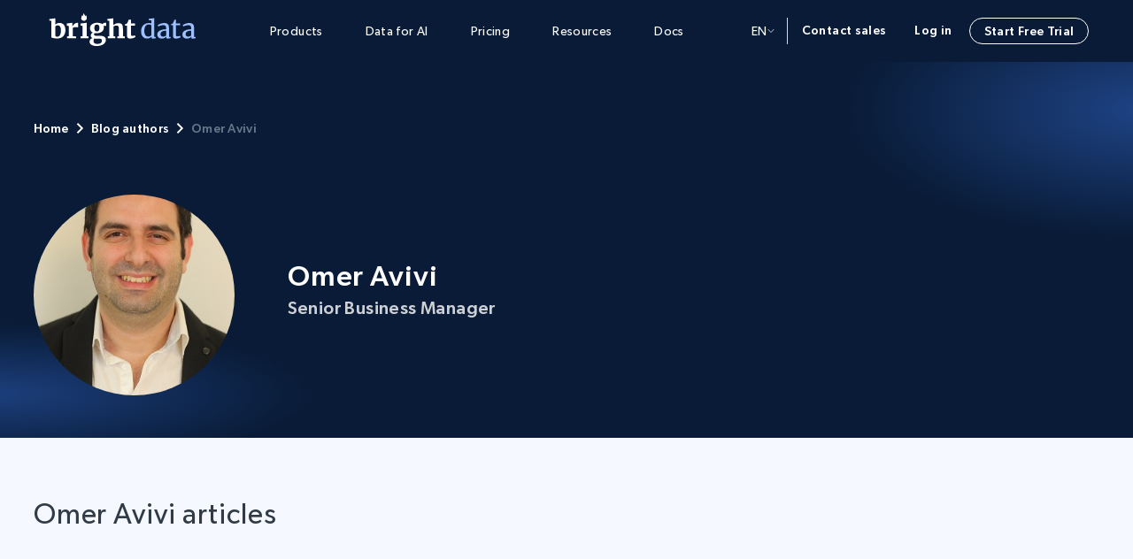

--- FILE ---
content_type: text/html; charset=UTF-8
request_url: https://brightdata.com/blog/authors/omer-avivi
body_size: 33735
content:
<!DOCTYPE html>
<html lang="en-US">
<head><meta charset="UTF-8"/><script>if(navigator.userAgent.match(/MSIE|Internet Explorer/i)||navigator.userAgent.match(/Trident\/7\..*?rv:11/i)){var href=document.location.href;if(!href.match(/[?&]nowprocket/)){if(href.indexOf("?")==-1){if(href.indexOf("#")==-1){document.location.href=href+"?nowprocket=1"}else{document.location.href=href.replace("#","?nowprocket=1#")}}else{if(href.indexOf("#")==-1){document.location.href=href+"&nowprocket=1"}else{document.location.href=href.replace("#","&nowprocket=1#")}}}}</script><script>(()=>{class RocketLazyLoadScripts{constructor(){this.v="2.0.4",this.userEvents=["keydown","keyup","mousedown","mouseup","mousemove","mouseover","mouseout","touchmove","touchstart","touchend","touchcancel","wheel","click","dblclick","input"],this.attributeEvents=["onblur","onclick","oncontextmenu","ondblclick","onfocus","onmousedown","onmouseenter","onmouseleave","onmousemove","onmouseout","onmouseover","onmouseup","onmousewheel","onscroll","onsubmit"]}async t(){this.i(),this.o(),/iP(ad|hone)/.test(navigator.userAgent)&&this.h(),this.u(),this.l(this),this.m(),this.k(this),this.p(this),this._(),await Promise.all([this.R(),this.L()]),this.lastBreath=Date.now(),this.S(this),this.P(),this.D(),this.O(),this.M(),await this.C(this.delayedScripts.normal),await this.C(this.delayedScripts.defer),await this.C(this.delayedScripts.async),await this.T(),await this.F(),await this.j(),await this.A(),window.dispatchEvent(new Event("rocket-allScriptsLoaded")),this.everythingLoaded=!0,this.lastTouchEnd&&await new Promise(t=>setTimeout(t,500-Date.now()+this.lastTouchEnd)),this.I(),this.H(),this.U(),this.W()}i(){this.CSPIssue=sessionStorage.getItem("rocketCSPIssue"),document.addEventListener("securitypolicyviolation",t=>{this.CSPIssue||"script-src-elem"!==t.violatedDirective||"data"!==t.blockedURI||(this.CSPIssue=!0,sessionStorage.setItem("rocketCSPIssue",!0))},{isRocket:!0})}o(){window.addEventListener("pageshow",t=>{this.persisted=t.persisted,this.realWindowLoadedFired=!0},{isRocket:!0}),window.addEventListener("pagehide",()=>{this.onFirstUserAction=null},{isRocket:!0})}h(){let t;function e(e){t=e}window.addEventListener("touchstart",e,{isRocket:!0}),window.addEventListener("touchend",function i(o){o.changedTouches[0]&&t.changedTouches[0]&&Math.abs(o.changedTouches[0].pageX-t.changedTouches[0].pageX)<10&&Math.abs(o.changedTouches[0].pageY-t.changedTouches[0].pageY)<10&&o.timeStamp-t.timeStamp<200&&(window.removeEventListener("touchstart",e,{isRocket:!0}),window.removeEventListener("touchend",i,{isRocket:!0}),"INPUT"===o.target.tagName&&"text"===o.target.type||(o.target.dispatchEvent(new TouchEvent("touchend",{target:o.target,bubbles:!0})),o.target.dispatchEvent(new MouseEvent("mouseover",{target:o.target,bubbles:!0})),o.target.dispatchEvent(new PointerEvent("click",{target:o.target,bubbles:!0,cancelable:!0,detail:1,clientX:o.changedTouches[0].clientX,clientY:o.changedTouches[0].clientY})),event.preventDefault()))},{isRocket:!0})}q(t){this.userActionTriggered||("mousemove"!==t.type||this.firstMousemoveIgnored?"keyup"===t.type||"mouseover"===t.type||"mouseout"===t.type||(this.userActionTriggered=!0,this.onFirstUserAction&&this.onFirstUserAction()):this.firstMousemoveIgnored=!0),"click"===t.type&&t.preventDefault(),t.stopPropagation(),t.stopImmediatePropagation(),"touchstart"===this.lastEvent&&"touchend"===t.type&&(this.lastTouchEnd=Date.now()),"click"===t.type&&(this.lastTouchEnd=0),this.lastEvent=t.type,t.composedPath&&t.composedPath()[0].getRootNode()instanceof ShadowRoot&&(t.rocketTarget=t.composedPath()[0]),this.savedUserEvents.push(t)}u(){this.savedUserEvents=[],this.userEventHandler=this.q.bind(this),this.userEvents.forEach(t=>window.addEventListener(t,this.userEventHandler,{passive:!1,isRocket:!0})),document.addEventListener("visibilitychange",this.userEventHandler,{isRocket:!0})}U(){this.userEvents.forEach(t=>window.removeEventListener(t,this.userEventHandler,{passive:!1,isRocket:!0})),document.removeEventListener("visibilitychange",this.userEventHandler,{isRocket:!0}),this.savedUserEvents.forEach(t=>{(t.rocketTarget||t.target).dispatchEvent(new window[t.constructor.name](t.type,t))})}m(){const t="return false",e=Array.from(this.attributeEvents,t=>"data-rocket-"+t),i="["+this.attributeEvents.join("],[")+"]",o="[data-rocket-"+this.attributeEvents.join("],[data-rocket-")+"]",s=(e,i,o)=>{o&&o!==t&&(e.setAttribute("data-rocket-"+i,o),e["rocket"+i]=new Function("event",o),e.setAttribute(i,t))};new MutationObserver(t=>{for(const n of t)"attributes"===n.type&&(n.attributeName.startsWith("data-rocket-")||this.everythingLoaded?n.attributeName.startsWith("data-rocket-")&&this.everythingLoaded&&this.N(n.target,n.attributeName.substring(12)):s(n.target,n.attributeName,n.target.getAttribute(n.attributeName))),"childList"===n.type&&n.addedNodes.forEach(t=>{if(t.nodeType===Node.ELEMENT_NODE)if(this.everythingLoaded)for(const i of[t,...t.querySelectorAll(o)])for(const t of i.getAttributeNames())e.includes(t)&&this.N(i,t.substring(12));else for(const e of[t,...t.querySelectorAll(i)])for(const t of e.getAttributeNames())this.attributeEvents.includes(t)&&s(e,t,e.getAttribute(t))})}).observe(document,{subtree:!0,childList:!0,attributeFilter:[...this.attributeEvents,...e]})}I(){this.attributeEvents.forEach(t=>{document.querySelectorAll("[data-rocket-"+t+"]").forEach(e=>{this.N(e,t)})})}N(t,e){const i=t.getAttribute("data-rocket-"+e);i&&(t.setAttribute(e,i),t.removeAttribute("data-rocket-"+e))}k(t){Object.defineProperty(HTMLElement.prototype,"onclick",{get(){return this.rocketonclick||null},set(e){this.rocketonclick=e,this.setAttribute(t.everythingLoaded?"onclick":"data-rocket-onclick","this.rocketonclick(event)")}})}S(t){function e(e,i){let o=e[i];e[i]=null,Object.defineProperty(e,i,{get:()=>o,set(s){t.everythingLoaded?o=s:e["rocket"+i]=o=s}})}e(document,"onreadystatechange"),e(window,"onload"),e(window,"onpageshow");try{Object.defineProperty(document,"readyState",{get:()=>t.rocketReadyState,set(e){t.rocketReadyState=e},configurable:!0}),document.readyState="loading"}catch(t){console.log("WPRocket DJE readyState conflict, bypassing")}}l(t){this.originalAddEventListener=EventTarget.prototype.addEventListener,this.originalRemoveEventListener=EventTarget.prototype.removeEventListener,this.savedEventListeners=[],EventTarget.prototype.addEventListener=function(e,i,o){o&&o.isRocket||!t.B(e,this)&&!t.userEvents.includes(e)||t.B(e,this)&&!t.userActionTriggered||e.startsWith("rocket-")||t.everythingLoaded?t.originalAddEventListener.call(this,e,i,o):(t.savedEventListeners.push({target:this,remove:!1,type:e,func:i,options:o}),"mouseenter"!==e&&"mouseleave"!==e||t.originalAddEventListener.call(this,e,t.savedUserEvents.push,o))},EventTarget.prototype.removeEventListener=function(e,i,o){o&&o.isRocket||!t.B(e,this)&&!t.userEvents.includes(e)||t.B(e,this)&&!t.userActionTriggered||e.startsWith("rocket-")||t.everythingLoaded?t.originalRemoveEventListener.call(this,e,i,o):t.savedEventListeners.push({target:this,remove:!0,type:e,func:i,options:o})}}J(t,e){this.savedEventListeners=this.savedEventListeners.filter(i=>{let o=i.type,s=i.target||window;return e!==o||t!==s||(this.B(o,s)&&(i.type="rocket-"+o),this.$(i),!1)})}H(){EventTarget.prototype.addEventListener=this.originalAddEventListener,EventTarget.prototype.removeEventListener=this.originalRemoveEventListener,this.savedEventListeners.forEach(t=>this.$(t))}$(t){t.remove?this.originalRemoveEventListener.call(t.target,t.type,t.func,t.options):this.originalAddEventListener.call(t.target,t.type,t.func,t.options)}p(t){let e;function i(e){return t.everythingLoaded?e:e.split(" ").map(t=>"load"===t||t.startsWith("load.")?"rocket-jquery-load":t).join(" ")}function o(o){function s(e){const s=o.fn[e];o.fn[e]=o.fn.init.prototype[e]=function(){return this[0]===window&&t.userActionTriggered&&("string"==typeof arguments[0]||arguments[0]instanceof String?arguments[0]=i(arguments[0]):"object"==typeof arguments[0]&&Object.keys(arguments[0]).forEach(t=>{const e=arguments[0][t];delete arguments[0][t],arguments[0][i(t)]=e})),s.apply(this,arguments),this}}if(o&&o.fn&&!t.allJQueries.includes(o)){const e={DOMContentLoaded:[],"rocket-DOMContentLoaded":[]};for(const t in e)document.addEventListener(t,()=>{e[t].forEach(t=>t())},{isRocket:!0});o.fn.ready=o.fn.init.prototype.ready=function(i){function s(){parseInt(o.fn.jquery)>2?setTimeout(()=>i.bind(document)(o)):i.bind(document)(o)}return"function"==typeof i&&(t.realDomReadyFired?!t.userActionTriggered||t.fauxDomReadyFired?s():e["rocket-DOMContentLoaded"].push(s):e.DOMContentLoaded.push(s)),o([])},s("on"),s("one"),s("off"),t.allJQueries.push(o)}e=o}t.allJQueries=[],o(window.jQuery),Object.defineProperty(window,"jQuery",{get:()=>e,set(t){o(t)}})}P(){const t=new Map;document.write=document.writeln=function(e){const i=document.currentScript,o=document.createRange(),s=i.parentElement;let n=t.get(i);void 0===n&&(n=i.nextSibling,t.set(i,n));const c=document.createDocumentFragment();o.setStart(c,0),c.appendChild(o.createContextualFragment(e)),s.insertBefore(c,n)}}async R(){return new Promise(t=>{this.userActionTriggered?t():this.onFirstUserAction=t})}async L(){return new Promise(t=>{document.addEventListener("DOMContentLoaded",()=>{this.realDomReadyFired=!0,t()},{isRocket:!0})})}async j(){return this.realWindowLoadedFired?Promise.resolve():new Promise(t=>{window.addEventListener("load",t,{isRocket:!0})})}M(){this.pendingScripts=[];this.scriptsMutationObserver=new MutationObserver(t=>{for(const e of t)e.addedNodes.forEach(t=>{"SCRIPT"!==t.tagName||t.noModule||t.isWPRocket||this.pendingScripts.push({script:t,promise:new Promise(e=>{const i=()=>{const i=this.pendingScripts.findIndex(e=>e.script===t);i>=0&&this.pendingScripts.splice(i,1),e()};t.addEventListener("load",i,{isRocket:!0}),t.addEventListener("error",i,{isRocket:!0}),setTimeout(i,1e3)})})})}),this.scriptsMutationObserver.observe(document,{childList:!0,subtree:!0})}async F(){await this.X(),this.pendingScripts.length?(await this.pendingScripts[0].promise,await this.F()):this.scriptsMutationObserver.disconnect()}D(){this.delayedScripts={normal:[],async:[],defer:[]},document.querySelectorAll("script[type$=rocketlazyloadscript]").forEach(t=>{t.hasAttribute("data-rocket-src")?t.hasAttribute("async")&&!1!==t.async?this.delayedScripts.async.push(t):t.hasAttribute("defer")&&!1!==t.defer||"module"===t.getAttribute("data-rocket-type")?this.delayedScripts.defer.push(t):this.delayedScripts.normal.push(t):this.delayedScripts.normal.push(t)})}async _(){await this.L();let t=[];document.querySelectorAll("script[type$=rocketlazyloadscript][data-rocket-src]").forEach(e=>{let i=e.getAttribute("data-rocket-src");if(i&&!i.startsWith("data:")){i.startsWith("//")&&(i=location.protocol+i);try{const o=new URL(i).origin;o!==location.origin&&t.push({src:o,crossOrigin:e.crossOrigin||"module"===e.getAttribute("data-rocket-type")})}catch(t){}}}),t=[...new Map(t.map(t=>[JSON.stringify(t),t])).values()],this.Y(t,"preconnect")}async G(t){if(await this.K(),!0!==t.noModule||!("noModule"in HTMLScriptElement.prototype))return new Promise(e=>{let i;function o(){(i||t).setAttribute("data-rocket-status","executed"),e()}try{if(navigator.userAgent.includes("Firefox/")||""===navigator.vendor||this.CSPIssue)i=document.createElement("script"),[...t.attributes].forEach(t=>{let e=t.nodeName;"type"!==e&&("data-rocket-type"===e&&(e="type"),"data-rocket-src"===e&&(e="src"),i.setAttribute(e,t.nodeValue))}),t.text&&(i.text=t.text),t.nonce&&(i.nonce=t.nonce),i.hasAttribute("src")?(i.addEventListener("load",o,{isRocket:!0}),i.addEventListener("error",()=>{i.setAttribute("data-rocket-status","failed-network"),e()},{isRocket:!0}),setTimeout(()=>{i.isConnected||e()},1)):(i.text=t.text,o()),i.isWPRocket=!0,t.parentNode.replaceChild(i,t);else{const i=t.getAttribute("data-rocket-type"),s=t.getAttribute("data-rocket-src");i?(t.type=i,t.removeAttribute("data-rocket-type")):t.removeAttribute("type"),t.addEventListener("load",o,{isRocket:!0}),t.addEventListener("error",i=>{this.CSPIssue&&i.target.src.startsWith("data:")?(console.log("WPRocket: CSP fallback activated"),t.removeAttribute("src"),this.G(t).then(e)):(t.setAttribute("data-rocket-status","failed-network"),e())},{isRocket:!0}),s?(t.fetchPriority="high",t.removeAttribute("data-rocket-src"),t.src=s):t.src="data:text/javascript;base64,"+window.btoa(unescape(encodeURIComponent(t.text)))}}catch(i){t.setAttribute("data-rocket-status","failed-transform"),e()}});t.setAttribute("data-rocket-status","skipped")}async C(t){const e=t.shift();return e?(e.isConnected&&await this.G(e),this.C(t)):Promise.resolve()}O(){this.Y([...this.delayedScripts.normal,...this.delayedScripts.defer,...this.delayedScripts.async],"preload")}Y(t,e){this.trash=this.trash||[];let i=!0;var o=document.createDocumentFragment();t.forEach(t=>{const s=t.getAttribute&&t.getAttribute("data-rocket-src")||t.src;if(s&&!s.startsWith("data:")){const n=document.createElement("link");n.href=s,n.rel=e,"preconnect"!==e&&(n.as="script",n.fetchPriority=i?"high":"low"),t.getAttribute&&"module"===t.getAttribute("data-rocket-type")&&(n.crossOrigin=!0),t.crossOrigin&&(n.crossOrigin=t.crossOrigin),t.integrity&&(n.integrity=t.integrity),t.nonce&&(n.nonce=t.nonce),o.appendChild(n),this.trash.push(n),i=!1}}),document.head.appendChild(o)}W(){this.trash.forEach(t=>t.remove())}async T(){try{document.readyState="interactive"}catch(t){}this.fauxDomReadyFired=!0;try{await this.K(),this.J(document,"readystatechange"),document.dispatchEvent(new Event("rocket-readystatechange")),await this.K(),document.rocketonreadystatechange&&document.rocketonreadystatechange(),await this.K(),this.J(document,"DOMContentLoaded"),document.dispatchEvent(new Event("rocket-DOMContentLoaded")),await this.K(),this.J(window,"DOMContentLoaded"),window.dispatchEvent(new Event("rocket-DOMContentLoaded"))}catch(t){console.error(t)}}async A(){try{document.readyState="complete"}catch(t){}try{await this.K(),this.J(document,"readystatechange"),document.dispatchEvent(new Event("rocket-readystatechange")),await this.K(),document.rocketonreadystatechange&&document.rocketonreadystatechange(),await this.K(),this.J(window,"load"),window.dispatchEvent(new Event("rocket-load")),await this.K(),window.rocketonload&&window.rocketonload(),await this.K(),this.allJQueries.forEach(t=>t(window).trigger("rocket-jquery-load")),await this.K(),this.J(window,"pageshow");const t=new Event("rocket-pageshow");t.persisted=this.persisted,window.dispatchEvent(t),await this.K(),window.rocketonpageshow&&window.rocketonpageshow({persisted:this.persisted})}catch(t){console.error(t)}}async K(){Date.now()-this.lastBreath>45&&(await this.X(),this.lastBreath=Date.now())}async X(){return document.hidden?new Promise(t=>setTimeout(t)):new Promise(t=>requestAnimationFrame(t))}B(t,e){return e===document&&"readystatechange"===t||(e===document&&"DOMContentLoaded"===t||(e===window&&"DOMContentLoaded"===t||(e===window&&"load"===t||e===window&&"pageshow"===t)))}static run(){(new RocketLazyLoadScripts).t()}}RocketLazyLoadScripts.run()})();</script>
  <meta name="viewport" content="width=device-width, initial-scale=1.0"/>
  
  <script type="rocketlazyloadscript" data-rocket-type="text/javascript" data-rocket-src="https://brightdata.com/wp/wp-admin/admin-ajax.php?action=pll_xdata_check&#038;redirect=https%3A%2F%2Fbrightdata.com%2Fblog%2Fauthors%2Fomer-avivi&#038;nonce=629e41fa03" async></script><meta name='robots' content='noindex, follow' />
<link rel="preload" href="/wp-content/themes/brightdata/assets/fonts/Gibson-SemiBold.woff" as="font" type="font/woff" crossorigin><link rel="preload" href="/wp-content/themes/brightdata/assets/fonts/Gibson-Regular.woff" as="font" type="font/woff" crossorigin><link rel="preload" href="/wp-content/themes/brightdata/assets/fonts/Gibson-Book.woff" as="font" type="font/woff" crossorigin><link rel="preload" href="/wp-content/themes/brightdata/assets/fonts/Gibson-Medium.woff" as="font" type="font/woff" crossorigin>  <script id="brd_js_inline_before">
      function err_report(d, t, data){
          var a = d.createElement(t), m = d.getElementsByTagName(t)[0];
          a.async = 1;
          let p = ['href='+encodeURIComponent(d.location.href)];
          if (!data.file || data.file == 'undefined' || !data.line ||
              data.line == 'undefined' || !data.col ||
              data.col == 'undefined')
          {
              return;
          }
          for (let i in data)
              p.push(i+'='+encodeURIComponent(data[i]));
          let base_url = '';
          if (location.origin.indexOf('ai.'))
              base_url = location.origin.replace('ai.', '');
          a.src = base_url+'/web_api/errjs?wp=1&'+p.join('&');
          m.parentNode.insertBefore(a, m);
      }
      (function (){
          var prev_error_handler = window.onerror, sent = false;
          window.onerror = function(message, file, line, col, err){
              if (!sent)
              {
                  sent = true;
                  err_report(document, 'script', {message: message, file: file,
                      line: line, col: col, err: err});
              }
              if (prev_error_handler)
                  prev_error_handler.apply(window, arguments);
          };
          window.addEventListener('unhandledrejection', function(ev){
              var reason = ev.reason||{};
              window.onerror(reason.message+'\n'+reason.stack);
          });
      })();
      const brd_config = {"is_cn":false};
  </script>
    <script type="rocketlazyloadscript" data-rocket-src="https://cdn.debugbear.com/nQiEXPoYoEGL.js" async></script>

	<!-- This site is optimized with the Yoast SEO Premium plugin v26.3 (Yoast SEO v26.3) - https://yoast.com/wordpress/plugins/seo/ -->
	<title>Omer Avivi - Bright Data</title>
	<meta property="og:locale" content="en_US" />
	<meta property="og:type" content="article" />
	<meta property="og:title" content="Omer Avivi - Bright Data" />
	<meta property="og:url" content="https://brightdata.com/blog/authors/omer-avivi" />
	<meta property="og:site_name" content="Bright Data" />
	<meta property="article:modified_time" content="2023-05-21T14:21:21+00:00" />
	<meta property="og:image" content="https://media.brightdata.com/2021/07/omer.jpeg" />
	<meta property="og:image:width" content="298" />
	<meta property="og:image:height" content="447" />
	<meta property="og:image:type" content="image/jpeg" />
	<meta name="twitter:card" content="summary_large_image" />
	<script type="application/ld+json" class="yoast-schema-graph">{"@context":"https://schema.org","@graph":[{"@type":"WebPage","@id":"https://brightdata.com/blog/authors/omer-avivi","url":"https://brightdata.com/blog/authors/omer-avivi","name":"Omer Avivi - Bright Data","isPartOf":{"@id":"https://brightdata.com#website"},"primaryImageOfPage":{"@id":"https://brightdata.com/blog/authors/omer-avivi#primaryimage"},"image":{"@id":"https://brightdata.com/blog/authors/omer-avivi#primaryimage"},"thumbnailUrl":"https://media.brightdata.com/2021/07/omer.jpeg","datePublished":"2021-07-14T14:29:47+00:00","dateModified":"2023-05-21T14:21:21+00:00","inLanguage":"en-US","potentialAction":[{"@type":"ReadAction","target":["https://brightdata.com/blog/authors/omer-avivi"]}]},{"@type":"ImageObject","inLanguage":"en-US","@id":"https://brightdata.com/blog/authors/omer-avivi#primaryimage","url":"https://media.brightdata.com/2021/07/omer.jpeg","contentUrl":"https://media.brightdata.com/2021/07/omer.jpeg","width":298,"height":447,"caption":"Omer Avivi"},{"@type":"WebSite","@id":"https://brightdata.com#website","url":"https://brightdata.com","name":"Bright Data","description":"","publisher":{"@id":"https://brightdata.com#organization"},"inLanguage":"en-US"},{"@type":"Organization","@id":"https://brightdata.com#organization","name":"Bright Data","alternateName":"BD","url":"https://brightdata.com","logo":{"@type":"ImageObject","inLanguage":"en-US","@id":"https://brightdata.com#/schema/logo/image/","url":"","contentUrl":"","caption":"Bright Data"},"image":{"@id":"https://brightdata.com#/schema/logo/image/"}}]}</script>
	<!-- / Yoast SEO Premium plugin. -->


<link rel='dns-prefetch' href='//brightdata.com' />

<style id='wp-img-auto-sizes-contain-inline-css' type='text/css'>
img:is([sizes=auto i],[sizes^="auto," i]){contain-intrinsic-size:3000px 1500px}
/*# sourceURL=wp-img-auto-sizes-contain-inline-css */
</style>
<link rel='stylesheet' id='brd_style_cpp-css' href='/wp-content/plugins/brd_co/assets/css/main.css?ver=1769101011' type='text/css' media='all' />
<link rel='stylesheet' id='splide-css' href='/wp-content/libs/splide.min.css?ver=1759149136' type='text/css' media='all' />
<link rel='stylesheet' id='brd_tooltip-css' href='/wp-content/themes/brightdata/assets/css/minified/helpers/tooltip.css?ver=1769101017' type='text/css' media='all' />
<link rel='stylesheet' id='blog_lobby-css' href='/wp-content/themes/brightdata/assets/css/minified/pages/new_blog_lobby.css?ver=1769101017' type='text/css' media='all' />
<link rel='stylesheet' id='webinars_discovery-css' href='/wp-content/themes/brightdata/assets/css/minified/sections/discovery.css?ver=1769101017' type='text/css' media='all' />
<link rel='stylesheet' id='blog_items-css' href='/wp-content/themes/brightdata/assets/css/minified/templates/blog.css?ver=1769101017' type='text/css' media='all' />
<link rel='stylesheet' id='brd_header-css' href='/wp-content/themes/brightdata/assets/css/minified/brd_header.min.css?ver=1769101017' type='text/css' media='all' />
<link rel='stylesheet' id='main-acf-css' href='/wp-content/themes/brightdata/assets/css/minified/style.css?ver=1769101014' type='text/css' media='all' />
<link rel='stylesheet' id='modals-acf-css' href='/wp-content/themes/brightdata/assets/css/minified/modals.css?ver=1769101014' type='text/css' media='all' />
<link rel='stylesheet' id='forms-acf-css' href='/wp-content/themes/brightdata/assets/css/minified/forms.css?ver=1769101014' type='text/css' media='all' />
<style id='rocket-lazyload-inline-css' type='text/css'>
.rll-youtube-player{position:relative;padding-bottom:56.23%;height:0;overflow:hidden;max-width:100%;}.rll-youtube-player:focus-within{outline: 2px solid currentColor;outline-offset: 5px;}.rll-youtube-player iframe{position:absolute;top:0;left:0;width:100%;height:100%;z-index:100;background:0 0}.rll-youtube-player img{bottom:0;display:block;left:0;margin:auto;max-width:100%;width:100%;position:absolute;right:0;top:0;border:none;height:auto;-webkit-transition:.4s all;-moz-transition:.4s all;transition:.4s all}.rll-youtube-player img:hover{-webkit-filter:brightness(75%)}.rll-youtube-player .play{height:100%;width:100%;left:0;top:0;position:absolute;background:url(https://brightdata.com/wp-content/plugins/wp-rocket/assets/img/youtube.png) no-repeat center;background-color: transparent !important;cursor:pointer;border:none;}.wp-embed-responsive .wp-has-aspect-ratio .rll-youtube-player{position:absolute;padding-bottom:0;width:100%;height:100%;top:0;bottom:0;left:0;right:0}
/*# sourceURL=rocket-lazyload-inline-css */
</style>
<link rel="icon" href="https://brightdata.com/wp-content/themes/brightdata/assets/images/favicon.png" sizes="32x32" />
<link rel="icon" href="https://brightdata.com/wp-content/themes/brightdata/assets/images/favicon.png" sizes="192x192" />
<link rel="apple-touch-icon" href="https://brightdata.com/wp-content/themes/brightdata/assets/images/favicon.png" />
<meta name="msapplication-TileImage" content="https://brightdata.com/wp-content/themes/brightdata/assets/images/favicon.png" />
		<style type="text/css" id="wp-custom-css">
			.webinar_item .webinar_item_form form fieldset .hs_tech_with_tim_signup, .webinar_item .webinar_item_form form fieldset .hs_coding_workshop_signup {
    margin-bottom: 0;
}
.webinar_item .webinar_item_form form fieldset .hs_tech_with_tim_signup ul li label {
    display: flex;
}

.webinar_item .webinar_item_form form fieldset .hs_coding_workshop_signup ul li label {
    display: flex;
}		</style>
		<noscript><style id="rocket-lazyload-nojs-css">.rll-youtube-player, [data-lazy-src]{display:none !important;}</style></noscript><style id='global-styles-inline-css' type='text/css'>
:root{--wp--preset--aspect-ratio--square: 1;--wp--preset--aspect-ratio--4-3: 4/3;--wp--preset--aspect-ratio--3-4: 3/4;--wp--preset--aspect-ratio--3-2: 3/2;--wp--preset--aspect-ratio--2-3: 2/3;--wp--preset--aspect-ratio--16-9: 16/9;--wp--preset--aspect-ratio--9-16: 9/16;--wp--preset--color--black: #000000;--wp--preset--color--cyan-bluish-gray: #abb8c3;--wp--preset--color--white: #FFFFFF;--wp--preset--color--pale-pink: #f78da7;--wp--preset--color--vivid-red: #cf2e2e;--wp--preset--color--luminous-vivid-orange: #ff6900;--wp--preset--color--luminous-vivid-amber: #fcb900;--wp--preset--color--light-green-cyan: #7bdcb5;--wp--preset--color--vivid-green-cyan: #00d084;--wp--preset--color--pale-cyan-blue: #8ed1fc;--wp--preset--color--vivid-cyan-blue: #0693e3;--wp--preset--color--vivid-purple: #9b51e0;--wp--preset--color--brand: #3d7ffc;--wp--preset--color--titles: #303B45;--wp--preset--color--hgood: rgba(11,229,151,.1);--wp--preset--color--hbad: rgba(226,37,65,.1);--wp--preset--color--dark: #091B36;--wp--preset--color--dark-2: #092349;--wp--preset--color--blue-gray: #22395B;--wp--preset--color--light-blue: #0F2D58;--wp--preset--color--gray: #EDF1F6;--wp--preset--color--gray-dark: #f6f8fa;--wp--preset--color--bg: #F5F8FF;--wp--preset--color--secondary: #E7EEFF;--wp--preset--color--secondary-1: #76A5FF;--wp--preset--color--secondary-2: #C6DBFF;--wp--preset--color--proxy: #15C1E6;--wp--preset--color--proxy-turquoise: #57F9E6;--wp--preset--color--cyan: #4DF8E2;--wp--preset--color--web-data: #9D97F4;--wp--preset--gradient--vivid-cyan-blue-to-vivid-purple: linear-gradient(135deg,rgb(6,147,227) 0%,rgb(155,81,224) 100%);--wp--preset--gradient--light-green-cyan-to-vivid-green-cyan: linear-gradient(135deg,rgb(122,220,180) 0%,rgb(0,208,130) 100%);--wp--preset--gradient--luminous-vivid-amber-to-luminous-vivid-orange: linear-gradient(135deg,rgb(252,185,0) 0%,rgb(255,105,0) 100%);--wp--preset--gradient--luminous-vivid-orange-to-vivid-red: linear-gradient(135deg,rgb(255,105,0) 0%,rgb(207,46,46) 100%);--wp--preset--gradient--very-light-gray-to-cyan-bluish-gray: linear-gradient(135deg,rgb(238,238,238) 0%,rgb(169,184,195) 100%);--wp--preset--gradient--cool-to-warm-spectrum: linear-gradient(135deg,rgb(74,234,220) 0%,rgb(151,120,209) 20%,rgb(207,42,186) 40%,rgb(238,44,130) 60%,rgb(251,105,98) 80%,rgb(254,248,76) 100%);--wp--preset--gradient--blush-light-purple: linear-gradient(135deg,rgb(255,206,236) 0%,rgb(152,150,240) 100%);--wp--preset--gradient--blush-bordeaux: linear-gradient(135deg,rgb(254,205,165) 0%,rgb(254,45,45) 50%,rgb(107,0,62) 100%);--wp--preset--gradient--luminous-dusk: linear-gradient(135deg,rgb(255,203,112) 0%,rgb(199,81,192) 50%,rgb(65,88,208) 100%);--wp--preset--gradient--pale-ocean: linear-gradient(135deg,rgb(255,245,203) 0%,rgb(182,227,212) 50%,rgb(51,167,181) 100%);--wp--preset--gradient--electric-grass: linear-gradient(135deg,rgb(202,248,128) 0%,rgb(113,206,126) 100%);--wp--preset--gradient--midnight: linear-gradient(135deg,rgb(2,3,129) 0%,rgb(40,116,252) 100%);--wp--preset--gradient--web-data-grad: linear-gradient(315deg, #3d7ffc 0%, #9D97F4 100%);--wp--preset--gradient--dark-blue-grad: linear-gradient(270deg, #091B36 0%, #092349 100%);--wp--preset--gradient--proxy-brand-grad: linear-gradient(270deg, #3d7ffc 0%, #15C1E6 100%);--wp--preset--gradient--wbp-grad: linear-gradient(111deg, #9D97F4 2.94%,
                #3d7ffc 44.72%, #15C1E6 86.51%);--wp--preset--font-size--small: 13px;--wp--preset--font-size--medium: 20px;--wp--preset--font-size--large: 36px;--wp--preset--font-size--x-large: 42px;--wp--preset--spacing--20: 0.44rem;--wp--preset--spacing--30: 0.67rem;--wp--preset--spacing--40: 1rem;--wp--preset--spacing--50: 1.5rem;--wp--preset--spacing--60: 2.25rem;--wp--preset--spacing--70: 3.38rem;--wp--preset--spacing--80: 5.06rem;--wp--preset--shadow--natural: 6px 6px 9px rgba(0, 0, 0, 0.2);--wp--preset--shadow--deep: 12px 12px 50px rgba(0, 0, 0, 0.4);--wp--preset--shadow--sharp: 6px 6px 0px rgba(0, 0, 0, 0.2);--wp--preset--shadow--outlined: 6px 6px 0px -3px rgb(255, 255, 255), 6px 6px rgb(0, 0, 0);--wp--preset--shadow--crisp: 6px 6px 0px rgb(0, 0, 0);}:where(.is-layout-flex){gap: 0.5em;}:where(.is-layout-grid){gap: 0.5em;}body .is-layout-flex{display: flex;}.is-layout-flex{flex-wrap: wrap;align-items: center;}.is-layout-flex > :is(*, div){margin: 0;}body .is-layout-grid{display: grid;}.is-layout-grid > :is(*, div){margin: 0;}:where(.wp-block-columns.is-layout-flex){gap: 2em;}:where(.wp-block-columns.is-layout-grid){gap: 2em;}:where(.wp-block-post-template.is-layout-flex){gap: 1.25em;}:where(.wp-block-post-template.is-layout-grid){gap: 1.25em;}.has-black-color{color: var(--wp--preset--color--black) !important;}.has-cyan-bluish-gray-color{color: var(--wp--preset--color--cyan-bluish-gray) !important;}.has-white-color{color: var(--wp--preset--color--white) !important;}.has-pale-pink-color{color: var(--wp--preset--color--pale-pink) !important;}.has-vivid-red-color{color: var(--wp--preset--color--vivid-red) !important;}.has-luminous-vivid-orange-color{color: var(--wp--preset--color--luminous-vivid-orange) !important;}.has-luminous-vivid-amber-color{color: var(--wp--preset--color--luminous-vivid-amber) !important;}.has-light-green-cyan-color{color: var(--wp--preset--color--light-green-cyan) !important;}.has-vivid-green-cyan-color{color: var(--wp--preset--color--vivid-green-cyan) !important;}.has-pale-cyan-blue-color{color: var(--wp--preset--color--pale-cyan-blue) !important;}.has-vivid-cyan-blue-color{color: var(--wp--preset--color--vivid-cyan-blue) !important;}.has-vivid-purple-color{color: var(--wp--preset--color--vivid-purple) !important;}.has-black-background-color{background-color: var(--wp--preset--color--black) !important;}.has-cyan-bluish-gray-background-color{background-color: var(--wp--preset--color--cyan-bluish-gray) !important;}.has-white-background-color{background-color: var(--wp--preset--color--white) !important;}.has-pale-pink-background-color{background-color: var(--wp--preset--color--pale-pink) !important;}.has-vivid-red-background-color{background-color: var(--wp--preset--color--vivid-red) !important;}.has-luminous-vivid-orange-background-color{background-color: var(--wp--preset--color--luminous-vivid-orange) !important;}.has-luminous-vivid-amber-background-color{background-color: var(--wp--preset--color--luminous-vivid-amber) !important;}.has-light-green-cyan-background-color{background-color: var(--wp--preset--color--light-green-cyan) !important;}.has-vivid-green-cyan-background-color{background-color: var(--wp--preset--color--vivid-green-cyan) !important;}.has-pale-cyan-blue-background-color{background-color: var(--wp--preset--color--pale-cyan-blue) !important;}.has-vivid-cyan-blue-background-color{background-color: var(--wp--preset--color--vivid-cyan-blue) !important;}.has-vivid-purple-background-color{background-color: var(--wp--preset--color--vivid-purple) !important;}.has-black-border-color{border-color: var(--wp--preset--color--black) !important;}.has-cyan-bluish-gray-border-color{border-color: var(--wp--preset--color--cyan-bluish-gray) !important;}.has-white-border-color{border-color: var(--wp--preset--color--white) !important;}.has-pale-pink-border-color{border-color: var(--wp--preset--color--pale-pink) !important;}.has-vivid-red-border-color{border-color: var(--wp--preset--color--vivid-red) !important;}.has-luminous-vivid-orange-border-color{border-color: var(--wp--preset--color--luminous-vivid-orange) !important;}.has-luminous-vivid-amber-border-color{border-color: var(--wp--preset--color--luminous-vivid-amber) !important;}.has-light-green-cyan-border-color{border-color: var(--wp--preset--color--light-green-cyan) !important;}.has-vivid-green-cyan-border-color{border-color: var(--wp--preset--color--vivid-green-cyan) !important;}.has-pale-cyan-blue-border-color{border-color: var(--wp--preset--color--pale-cyan-blue) !important;}.has-vivid-cyan-blue-border-color{border-color: var(--wp--preset--color--vivid-cyan-blue) !important;}.has-vivid-purple-border-color{border-color: var(--wp--preset--color--vivid-purple) !important;}.has-vivid-cyan-blue-to-vivid-purple-gradient-background{background: var(--wp--preset--gradient--vivid-cyan-blue-to-vivid-purple) !important;}.has-light-green-cyan-to-vivid-green-cyan-gradient-background{background: var(--wp--preset--gradient--light-green-cyan-to-vivid-green-cyan) !important;}.has-luminous-vivid-amber-to-luminous-vivid-orange-gradient-background{background: var(--wp--preset--gradient--luminous-vivid-amber-to-luminous-vivid-orange) !important;}.has-luminous-vivid-orange-to-vivid-red-gradient-background{background: var(--wp--preset--gradient--luminous-vivid-orange-to-vivid-red) !important;}.has-very-light-gray-to-cyan-bluish-gray-gradient-background{background: var(--wp--preset--gradient--very-light-gray-to-cyan-bluish-gray) !important;}.has-cool-to-warm-spectrum-gradient-background{background: var(--wp--preset--gradient--cool-to-warm-spectrum) !important;}.has-blush-light-purple-gradient-background{background: var(--wp--preset--gradient--blush-light-purple) !important;}.has-blush-bordeaux-gradient-background{background: var(--wp--preset--gradient--blush-bordeaux) !important;}.has-luminous-dusk-gradient-background{background: var(--wp--preset--gradient--luminous-dusk) !important;}.has-pale-ocean-gradient-background{background: var(--wp--preset--gradient--pale-ocean) !important;}.has-electric-grass-gradient-background{background: var(--wp--preset--gradient--electric-grass) !important;}.has-midnight-gradient-background{background: var(--wp--preset--gradient--midnight) !important;}.has-small-font-size{font-size: var(--wp--preset--font-size--small) !important;}.has-medium-font-size{font-size: var(--wp--preset--font-size--medium) !important;}.has-large-font-size{font-size: var(--wp--preset--font-size--large) !important;}.has-x-large-font-size{font-size: var(--wp--preset--font-size--x-large) !important;}
/*# sourceURL=global-styles-inline-css */
</style>
<link rel='stylesheet' id='brd_footer-css' href='/wp-content/themes/brightdata/assets/css/minified/brd_footer.min.css?ver=1769101017' type='text/css' media='all' />
<meta name="generator" content="WP Rocket 3.20.1.2" data-wpr-features="wpr_delay_js wpr_defer_js wpr_lazyload_images wpr_lazyload_iframes wpr_image_dimensions wpr_preload_links wpr_desktop" /></head>
<body id="body" class="brd_acf wp-singular blog_author-template-default single single-blog_author postid-17646 wp-embed-responsive wp-theme-main_theme wp-child-theme-brightdata brd_body blog_author-omer-avivi default-lang-blog_author-id-17646 dark_header">
<div class="brd_uw">
  <a href="#" onclick="UserWay.widgetOpen();" class="px-3 py-2 border br-1
    body text-center font-weight-500 bg-white">
    Accessibility Menu  </a>
  <a href="#site-content" class="px-3 py-2 border br-1 body text-center
    font-weight-500 bg-white">
    skip to content  </a>
</div>
  <!-- Google Tag Manager (noscript) -->
  <noscript>
    <iframe src="https://www.googletagmanager.com/ns.html?id=GTM-MHTFV8F"
      height="0" width="0" style="display:none;visibility:hidden"></iframe>
  </noscript>
  <!-- End Google Tag Manager (noscript) -->
    <div class="page_header__placeholder"></div>
<header class="page_header  ">
    <div class="container">
    <div class="page_header_logo">
      <a href="/">
        <svg class="page_header_logo_svg" role="presentation">
          <use href="#logo_main"></use>
        </svg>
      </a>
    </div>
    <div id="desktop_lang" class="page_header_lang dropdown">
      <a href="#lang_popup" id="btn_lang_popup" data-toggle="collapse"
        role="button" aria-expanded="false" aria-controls="lang_popup"
        data-target="#lang_popup">
        en        <svg xmlns="http://www.w3.org/2000/svg" width="8" height="6"
          viewBox="0 0 8 6" fill="none">
          <path d="M7 1.36084L4 4.63919L1 1.36084" stroke="#B8C4D0"
            stroke-linecap="round"/>
        </svg>
      </a>
      <div class="page_header_lang_popup" id="lang_popup">
        <div class="lang_list">
          <ul>
            	<li class="lang-item lang-item-24713 lang-item-ko no-translation lang-item-first"><a lang="ko-KR" hreflang="ko-KR" href="https://brightdata.co.kr/blog/authors/omer-avivi"><img src="data:image/svg+xml,%3Csvg%20xmlns='http://www.w3.org/2000/svg'%20viewBox='0%200%2032%2022'%3E%3C/svg%3E" alt="" width="32" height="22" style="width: 32px; height: 22px;" data-lazy-src="/wp-content/uploads/flags/kr.svg" /><noscript><img src="/wp-content/uploads/flags/kr.svg" alt="" width="32" height="22" style="width: 32px; height: 22px;" /></noscript><span style="margin-left:0.3em;">한국어</span></a></li>
	<li class="lang-item lang-item-874 lang-item-en current-lang"><a lang="en-US" hreflang="en-US" href="https://brightdata.com/blog/authors/omer-avivi" aria-current="true"><img src="data:image/svg+xml,%3Csvg%20xmlns='http://www.w3.org/2000/svg'%20viewBox='0%200%2032%2022'%3E%3C/svg%3E" alt="" width="32" height="22" style="width: 32px; height: 22px;" data-lazy-src="/wp-content/uploads/flags/gb.svg" /><noscript><img src="/wp-content/uploads/flags/gb.svg" alt="" width="32" height="22" style="width: 32px; height: 22px;" /></noscript><span style="margin-left:0.3em;">English</span></a></li>
	<li class="lang-item lang-item-877 lang-item-es no-translation"><a lang="es-ES" hreflang="es-ES" href="https://brightdata.es/blog/authors/omer-avivi"><img src="data:image/svg+xml,%3Csvg%20xmlns='http://www.w3.org/2000/svg'%20viewBox='0%200%2032%2022'%3E%3C/svg%3E" alt="" width="32" height="22" style="width: 32px; height: 22px;" data-lazy-src="/wp-content/uploads/flags/es.svg" /><noscript><img src="/wp-content/uploads/flags/es.svg" alt="" width="32" height="22" style="width: 32px; height: 22px;" /></noscript><span style="margin-left:0.3em;">Español</span></a></li>
	<li class="lang-item lang-item-879 lang-item-de no-translation"><a lang="de-DE" hreflang="de-DE" href="https://brightdata.de/blog/authors/omer-avivi"><img src="data:image/svg+xml,%3Csvg%20xmlns='http://www.w3.org/2000/svg'%20viewBox='0%200%2032%2022'%3E%3C/svg%3E" alt="" width="32" height="22" style="width: 32px; height: 22px;" data-lazy-src="/wp-content/uploads/flags/de.svg" /><noscript><img src="/wp-content/uploads/flags/de.svg" alt="" width="32" height="22" style="width: 32px; height: 22px;" /></noscript><span style="margin-left:0.3em;">Deutsch</span></a></li>
	<li class="lang-item lang-item-881 lang-item-fr no-translation"><a lang="fr-FR" hreflang="fr-FR" href="https://brightdata.fr/blog/authors/omer-avivi"><img src="data:image/svg+xml,%3Csvg%20xmlns='http://www.w3.org/2000/svg'%20viewBox='0%200%2032%2022'%3E%3C/svg%3E" alt="" width="32" height="22" style="width: 32px; height: 22px;" data-lazy-src="/wp-content/uploads/flags/fr.svg" /><noscript><img src="/wp-content/uploads/flags/fr.svg" alt="" width="32" height="22" style="width: 32px; height: 22px;" /></noscript><span style="margin-left:0.3em;">Français</span></a></li>
	<li class="lang-item lang-item-883 lang-item-ja no-translation"><a lang="ja" hreflang="ja" href="https://brightdata.jp/blog/authors/omer-avivi"><img src="data:image/svg+xml,%3Csvg%20xmlns='http://www.w3.org/2000/svg'%20viewBox='0%200%2032%2022'%3E%3C/svg%3E" alt="" width="32" height="22" style="width: 32px; height: 22px;" data-lazy-src="/wp-content/uploads/flags/jp.svg" /><noscript><img src="/wp-content/uploads/flags/jp.svg" alt="" width="32" height="22" style="width: 32px; height: 22px;" /></noscript><span style="margin-left:0.3em;">日本語</span></a></li>
	<li class="lang-item lang-item-885 lang-item-pt-br no-translation"><a lang="pt-BR" hreflang="pt-BR" href="https://brightdata.com.br/blog/authors/omer-avivi"><img src="data:image/svg+xml,%3Csvg%20xmlns='http://www.w3.org/2000/svg'%20viewBox='0%200%2032%2022'%3E%3C/svg%3E" alt="" width="32" height="22" style="width: 32px; height: 22px;" data-lazy-src="/wp-content/uploads/flags/br.svg" /><noscript><img src="/wp-content/uploads/flags/br.svg" alt="" width="32" height="22" style="width: 32px; height: 22px;" /></noscript><span style="margin-left:0.3em;">Português</span></a></li>
	<li class="lang-item lang-item-889 lang-item-zh-hans no-translation"><a lang="zh-CN" hreflang="zh-CN" href="https://www.bright.cn/blog/authors/omer-avivi"><img src="data:image/svg+xml,%3Csvg%20xmlns='http://www.w3.org/2000/svg'%20viewBox='0%200%2032%2022'%3E%3C/svg%3E" alt="" width="32" height="22" style="width: 32px; height: 22px;" data-lazy-src="/wp-content/uploads/flags/cn.svg" /><noscript><img src="/wp-content/uploads/flags/cn.svg" alt="" width="32" height="22" style="width: 32px; height: 22px;" /></noscript><span style="margin-left:0.3em;">简体中文</span></a></li>

          </ul>
        </div>

      </div>
    </div>
    <div class="btn_hamburger_container">
      <button id="btn_toggle_menu" class="hamburger hamburger--squeeze"
        type="button" aria-label="Toggle menu">
        <span class="hamburger-box">
          <span class="hamburger-inner"></span>
        </span>
      </button>
    </div>
    <div class="page_header_cta not_logged_in">
            <a id="btn_sign_up_mobile" class="trial_cta"
        href="#popup-155639" role="button">
        Start Free Trial      </a>
    </div>
    <div class="page_header_cta logged_in">
      <a id="btn_dashboard_mobile" href="/cp/start"
        rel="nofollow" >
        User Dashboard      </a>
    </div>
    <nav id="main_menu" class="page_header_nav_container">
      <div class="header_primary_menu">
          <div class="menu-header_main_v2-container"><ul id="menu-menu-primary_menu" class="menu"><li id="menu-item-305419" class="icons icons_40 grid grid-md-6_6 grid-lg-4_4_4 grid-3_3_3_6 menu-item menu-item-type-custom menu-item-object-custom menu-item-has-children menu-item-305419"><div class="menu_item_div"><div class="text"><span class="title">Products</span><div class="menu_item_arrow">
              <svg class="ic_chevron_down" role="presentation">
                <use href="#new_ic_chevron_down"></use>
              </svg>
            </div></div></div>
<ul class="sub-menu">
	<li id="menu-item-305420" class="menu-item menu-item-type-custom menu-item-object-custom menu-item-has-children menu-item-305420"><div class="menu_item_div"><div class="text"><span class="title">Web Access APIs</span></div></div>
	<ul class="sub-menu">
		<li id="menu-item-305422" class="menu-item menu-item-type-custom menu-item-object-custom menu-item-305422"><a href="/products/web-unlocker" id="mm_products_web-access-apis_web-unlocker"><svg class="icon" role="presentation"><use href="#new_ic_unblocker_40"></use></svg><div class="text"><span class="title">Unlocker API</span><span class="subtitle">Say goodbye to blocks and CAPTCHAs</span></div></a></li>
		<li id="menu-item-305424" class="menu-item menu-item-type-custom menu-item-object-custom menu-item-305424"><a href="/products/crawl-api" id="mm_products_web-access-apis_crawl-api"><svg class="icon" role="presentation"><use href="#new_ic_archive_32"></use></svg><div class="text"><span class="title">Crawl API</span><span class="subtitle">Turn entire websites into AI-friendly data</span></div></a></li>
		<li id="menu-item-305425" class="menu-item menu-item-type-custom menu-item-object-custom menu-item-has-children menu-item-305425"><a href="/products/serp-api" id="mm_products_web-access-apis_serp-api"><svg class="icon" role="presentation"><use href="#new_ic_serp_40"></use></svg><div class="text"><span class="title">SERP API</span><span class="subtitle">Get multi-engine search results on-demand</span></div></a>
		<ul class="sub-menu">
			<li id="menu-item-339571" class="sub_menu_border_right menu-item menu-item-type-custom menu-item-object-custom menu-item-339571"><a href="/products/serp-api/google-search" id="mm_products_web-access-apis_serp-api_google"><div class="text"><span class="title">Google</span></div></a></li>
			<li id="menu-item-339572" class="sub_menu_border_right menu-item menu-item-type-custom menu-item-object-custom menu-item-339572"><a href="/products/serp-api/bing-search" id="mm_products_web-access-apis_serp-api_bing"><div class="text"><span class="title">Bing</span></div></a></li>
			<li id="menu-item-339573" class="sub_menu_border_right menu-item menu-item-type-custom menu-item-object-custom menu-item-339573"><a href="/products/serp-api/duckduckgo-search" id="mm_products_web-access-apis_serp-api_duckduckgo"><div class="text"><span class="title">Duckduckgo</span></div></a></li>
			<li id="menu-item-339574" class="menu-item menu-item-type-custom menu-item-object-custom menu-item-339574"><a href="/products/serp-api/yandex-search" id="mm_products_web-access-apis_serp_yandex"><div class="text"><span class="title">Yandex</span></div></a></li>
		</ul>
</li>
		<li id="menu-item-305426" class="menu-item menu-item-type-custom menu-item-object-custom menu-item-305426"><a href="/products/scraping-browser" id="mm_products_web-access-apis_scraping-browser"><svg class="icon" role="presentation"><use href="#new_ic_browser_api_40"></use></svg><div class="text"><span class="title">Browser API</span><span class="subtitle">Spin up remote browsers, stealth included</span></div></a></li>
	</ul>
</li>
	<li id="menu-item-305434" class="menu-item menu-item-type-custom menu-item-object-custom menu-item-has-children menu-item-305434"><div class="menu_item_div"><div class="text"><span class="title">Data Feeds</span></div></div>
	<ul class="sub-menu">
		<li id="menu-item-305436" class="menu-item menu-item-type-custom menu-item-object-custom menu-item-has-children menu-item-305436"><a href="/products/web-scraper" id="mm_products_data-feeds_scrapers"><svg class="icon" role="presentation"><use href="#new_ic_api_40"></use></svg><div class="text"><span class="title">Scrapers APIs</span><span class="subtitle">Fetch real-time data from 100+ websites</span></div></a>
		<ul class="sub-menu">
			<li id="menu-item-312802" class="sub_menu_border_right menu-item menu-item-type-custom menu-item-object-custom menu-item-312802"><a href="/products/web-scraper/linkedin" id="mm_products_data-feeds_scrapers_linkedin"><div class="text"><span class="title">LinkedIn</span></div></a></li>
			<li id="menu-item-312803" class="sub_menu_border_right menu-item menu-item-type-custom menu-item-object-custom menu-item-312803"><a href="/products/web-scraper/ecommerce" id="mm_products_data-feeds_scrapers_ecommerce"><div class="text"><span class="title">eComm</span></div></a></li>
			<li id="menu-item-312804" class="sub_menu_border_right menu-item menu-item-type-custom menu-item-object-custom menu-item-312804"><a href="/products/web-scraper/social-media-scrape" id="mm_products_data-feeds_scrapers_social-media"><div class="text"><span class="title">Social media</span></div></a></li>
			<li id="menu-item-312805" class="menu-item menu-item-type-custom menu-item-object-custom menu-item-312805"><a href="/products/web-scraper/chatgpt" id="mm_products_data-feeds_scrapers_custom-scraper"><div class="text"><span class="title">ChatGPT</span></div></a></li>
		</ul>
</li>
		<li id="menu-item-339558" class="menu-item menu-item-type-custom menu-item-object-custom menu-item-339558"><a href="/products/web-scraper/custom" id="mm_products_data-feeds-scraper_studio"><svg class="icon" role="presentation"><use href="#new_ic_ai_scraper_40"></use></svg><div class="text"><span class="title">Scraper Studio</span><span class="subtitle">Turn any website into a data pipeline</span></div></a></li>
		<li id="menu-item-305438" class="menu-item menu-item-type-custom menu-item-object-custom menu-item-has-children menu-item-305438"><a href="/products/datasets" id="mm_products_data-feeds_datasets"><svg class="icon" role="presentation"><use href="#new_ic_marketplace_40"></use></svg><div class="text"><span class="title">Datasets</span><span class="subtitle">Pre-collected data from 100+ domains</span></div></a>
		<ul class="sub-menu">
			<li id="menu-item-312807" class="sub_menu_border_right menu-item menu-item-type-custom menu-item-object-custom menu-item-312807"><a href="/products/datasets/linkedin" id="mm_products_data-feeds_datasets_linkedin"><div class="text"><span class="title">LinkedIn</span></div></a></li>
			<li id="menu-item-312809" class="sub_menu_border_right menu-item menu-item-type-custom menu-item-object-custom menu-item-312809"><a href="/products/datasets/ecommerce" id="mm_products_data-feeds_datasets_ecommerce"><div class="text"><span class="title">eComm</span></div></a></li>
			<li id="menu-item-312810" class="sub_menu_border_right menu-item menu-item-type-custom menu-item-object-custom menu-item-312810"><a href="/products/datasets/social-media" id="mm_products_data-feeds_datasets_social-media"><div class="text"><span class="title">Social media</span></div></a></li>
			<li id="menu-item-312812" class="menu-item menu-item-type-custom menu-item-object-custom menu-item-312812"><a href="/products/datasets/real-estate" id="mm_products_data-feeds_datasets_real-estate"><div class="text"><span class="title">Real estate</span></div></a></li>
		</ul>
</li>
		<li id="menu-item-305440" class="menu-item menu-item-type-custom menu-item-object-custom menu-item-305440"><a href="/products/archive-api" id="mm_products_data-feeds_web_archive"><svg class="icon" role="presentation"><use href="#new_ic_web_archive_40"></use></svg><div class="text"><span class="title">Web Archive</span><span class="subtitle">Filter +50PB of historical data, growing daily</span></div></a></li>
	</ul>
</li>
	<li id="menu-item-305442" class="menu-item menu-item-type-custom menu-item-object-custom menu-item-has-children menu-item-305442"><div class="menu_item_div"><div class="text"><span class="title">Data And Insights</span></div></div>
	<ul class="sub-menu">
		<li id="menu-item-305443" class="menu-item menu-item-type-custom menu-item-object-custom menu-item-305443"><a href="/products/insights" id="mm_products_data-and-insights_insights"><svg class="icon" role="presentation"><use href="#new_ic_insights_40"></use></svg><div class="text"><span class="title">Retail Intelligence</span><span class="subtitle">Unlock real-time eCommerce insights &#038; AI-powered recommendations</span></div></a></li>
		<li id="menu-item-305444" class="menu-item menu-item-type-custom menu-item-object-custom menu-item-305444"><a href="/products/managed-service" id="mm_products_data-and-insights_managed-service"><svg class="icon" role="presentation"><use href="#new_ic_mservices_40"></use></svg><div class="text"><span class="title">Managed Data Acquisition</span><span class="subtitle">Tailored enterprise-grade data acquisition</span></div></a></li>
		<li id="menu-item-327731" class="deeplook menu-item menu-item-type-custom menu-item-object-custom menu-item-327731"><a target="_blank" href="https://deeplookup.com" id="mm_products_data-and-insights_managed-deeplookup"><svg class="icon" role="presentation"><use href="#new_ic_deep_32"></use></svg><div class="text"><span class="title">Deep Lookup<span class="badge">Beta</span></span><span class="subtitle">Run complex queries on web-scale data</span></div></a></li>
	</ul>
</li>
	<li id="menu-item-305445" class="two_third menu-item menu-item-type-custom menu-item-object-custom menu-item-has-children menu-item-305445"><a href="/proxy-types"><div class="text"><span class="title">Proxy Services</span></div></a>
	<ul class="sub-menu">
		<li id="menu-item-305447" class="menu-item menu-item-type-custom menu-item-object-custom menu-item-305447"><a href="/proxy-types/residential-proxies" id="mm_products_proxy-infrastructure_residential-proxies"><svg class="icon" role="presentation"><use href="#new_ic_res_rotating_40"></use></svg><div class="text"><span class="title">Residential Proxies<span class="badge">50% OFF</span></span><span class="subtitle">150M+ global IPs from real-peer devices</span></div></a></li>
		<li id="menu-item-305449" class="menu-item menu-item-type-custom menu-item-object-custom menu-item-305449"><a href="/proxy-types/isp-proxies" id="mm_products_proxy-infrastructure_isp-proxies"><svg class="icon" role="presentation"><use href="#new_ic_res_static_40"></use></svg><div class="text"><span class="title">ISP Proxies</span><span class="subtitle">1.3M+ blazing fast static residential proxies</span></div></a></li>
		<li id="menu-item-305451" class="menu-item menu-item-type-custom menu-item-object-custom menu-item-305451"><a href="/proxy-types/datacenter-proxies" id="mm_products_proxy-infrastructure_datacenter-proxies"><svg class="icon" role="presentation"><use href="#new_ic_dc_40"></use></svg><div class="text"><span class="title">Datacenter Proxies</span><span class="subtitle">1.3M+ high-speed proxies for data extraction</span></div></a></li>
		<li id="menu-item-305452" class="menu-item menu-item-type-custom menu-item-object-custom menu-item-305452"><a href="/proxy-types/mobile-proxies" id="mm_products_proxy-infrastructure_mobile-proxies"><svg class="icon" role="presentation"><use href="#new_ic_mobile_40"></use></svg><div class="text"><span class="title">Mobile Proxies</span><span class="subtitle">7M Mobile IPs for targeted mobile collection</span></div></a></li>
	</ul>
</li>
</ul>
</li>
<li id="menu-item-250139" class="icons icons_40 grid grid-md-6_6 grid-lg-4_4_4 grid-3_3_3_6 ai_men menu-item menu-item-type-custom menu-item-object-custom menu-item-has-children menu-item-250139"><div class="menu_item_div"><div class="text"><span class="title">Data for AI</span><div class="menu_item_arrow">
              <svg class="ic_chevron_down" role="presentation">
                <use href="#new_ic_chevron_down"></use>
              </svg>
            </div></div></div>
<ul class="sub-menu">
	<li id="menu-item-300547" class="col_1 menu-item menu-item-type-custom menu-item-object-custom menu-item-has-children menu-item-300547"><div class="menu_item_div"><svg class="icon" role="presentation"><use href="#new_ic_ai_l_33"></use></svg><div class="text"><span class="title">Data for AI</span><span class="subtitle">Powerful web data infrastructure  for AI models, apps &#038; agents</span></div></div>
	<ul class="sub-menu">
		<li id="menu-item-300548" class="menu-item menu-item-type-custom menu-item-object-custom menu-item-300548"><a href="/ai" id="mm_ai_learn-more"><div class="text"><span class="title">Learn More</span></div></a></li>
	</ul>
</li>
	<li id="menu-item-300550" class="col_2 menu-item menu-item-type-custom menu-item-object-custom menu-item-has-children menu-item-300550"><div class="menu_item_div"><div class="text"><span class="title">solutions</span></div></div>
	<ul class="sub-menu">
		<li id="menu-item-300551" class="menu-item menu-item-type-custom menu-item-object-custom menu-item-300551"><a href="/ai/video-data" id="mm_ai_solutions_video-and-media"><svg class="icon" role="presentation"><use href="#new_ic_play_33"></use></svg><div class="text"><span class="title">Video &#038; Media Data</span><span class="subtitle">Extract endless video, images and more</span></div></a></li>
		<li id="menu-item-300554" class="menu-item menu-item-type-custom menu-item-object-custom menu-item-300554"><a href="/ai/data-packages" id="mm_ai_solutions_data-packages"><svg class="icon" role="presentation"><use href="#new_ic_packs_33"></use></svg><div class="text"><span class="title">Data Packages</span><span class="subtitle">Get LLM-ready datasets for every industry</span></div></a></li>
		<li id="menu-item-300555" class="menu-item menu-item-type-custom menu-item-object-custom menu-item-300555"><a href="/ai/web-access" id="mm_ai_solutions_search-extract"><svg class="icon" role="presentation"><use href="#new_ic_web_access_33"></use></svg><div class="text"><span class="title">Search &#038; Extract</span><span class="subtitle">Enable AI apps to search and crawl the web</span></div></a></li>
		<li id="menu-item-300549" class="menu-item menu-item-type-custom menu-item-object-custom menu-item-300549"><a href="/ai/agent-browser" id="mm_ai_solutions_agent-browser"><svg class="icon" role="presentation"><use href="#new_ic_browser_ag_33"></use></svg><div class="text"><span class="title">Agent Browser</span><span class="subtitle">Let agents browse websites and take action</span></div></a></li>
		<li id="menu-item-300559" class="menu-item menu-item-type-custom menu-item-object-custom menu-item-300559"><a href="/ai/mcp-server" id="mm_ai_solutions_mcp-server"><svg class="icon" role="presentation"><use href="#new_ic_mcp_33"></use></svg><div class="text"><span class="title">Bright Data MCP<span class="badge">Free</span></span><span class="subtitle">All-in-one toolkit to unlock the web</span></div></a></li>
	</ul>
</li>
	<li id="menu-item-300556" class="col_3 menu-item menu-item-type-custom menu-item-object-custom menu-item-has-children menu-item-300556"><div class="menu_item_div"><div class="text"><span class="title">resources</span></div></div>
	<ul class="sub-menu">
		<li id="menu-item-300557" class="hide_ttl level_2 first menu-item menu-item-type-custom menu-item-object-custom menu-item-has-children menu-item-300557"><a id="mm_data-for-ai_use_cases_foundation-models"><svg class="icon" role="presentation"><use href="#new_ic_models_33"></use></svg><div class="text"><span class="title">resources</span></div></a>
		<ul class="sub-menu">
			<li id="menu-item-374195" class="menu-item menu-item-type-custom menu-item-object-custom menu-item-374195"><a href="/ai/ai-startups-program"><div class="text"><span class="title">Startup Program<span class="badge">New</span></span></div></a></li>
			<li id="menu-item-300558" class="menu-item menu-item-type-custom menu-item-object-custom menu-item-300558"><a target="_blank" href="/ai/data-for-ai-report" id="mm_ai_resources_data-for-ai-report"><div class="text"><span class="title">Data for AI Report 2025</span></div></a></li>
			<li id="menu-item-328228" class="menu-item menu-item-type-custom menu-item-object-custom menu-item-328228"><a target="_blank" href="/ai/ai-for-good" id="mm_ai_resources_ai-for-good"><div class="text"><span class="title">AI for Good</span></div></a></li>
		</ul>
</li>
		<li id="menu-item-328229" class="level_2 menu-item menu-item-type-custom menu-item-object-custom menu-item-has-children menu-item-328229"><a href="#"><div class="text"><span class="title">Integrations</span></div></a>
		<ul class="sub-menu">
			<li id="menu-item-328230" class="menu-item menu-item-type-custom menu-item-object-custom menu-item-328230"><a target="_blank" href="https://docs.brightdata.com/integrations/langchain" id="mm_ai_integrations_langchain"><div class="text"><span class="title">LangChain</span></div></a></li>
			<li id="menu-item-328231" class="menu-item menu-item-type-custom menu-item-object-custom menu-item-328231"><a target="_blank" href="https://docs.brightdata.com/integrations/llama-index" id="mm_ai_integrations_llamaindex"><div class="text"><span class="title">LlamaIndex</span></div></a></li>
			<li id="menu-item-328232" class="menu-item menu-item-type-custom menu-item-object-custom menu-item-328232"><a target="_blank" href="https://docs.brightdata.com/integrations/agno" id="mm_ai_integrations_agno"><div class="text"><span class="title">Agno</span></div></a></li>
			<li id="menu-item-328233" class="menu-item menu-item-type-custom menu-item-object-custom menu-item-328233"><a target="_blank" href="https://docs.brightdata.com/integrations/dify" id="mm_ai_integrations_dify"><div class="text"><span class="title">Dify</span></div></a></li>
			<li id="menu-item-328234" class="menu-item menu-item-type-custom menu-item-object-custom menu-item-328234"><a target="_blank" href="https://docs.brightdata.com/integrations/n8n" id="mm_ai_integrations_n8n"><div class="text"><span class="title">n8n</span></div></a></li>
			<li id="menu-item-328235" class="menu-item menu-item-type-custom menu-item-object-custom menu-item-328235"><a target="_blank" href="https://docs.brightdata.com/integrations/introduction" id="mm_ai_integrations_see-all"><div class="text"><span class="title">See all</span></div></a></li>
		</ul>
</li>
	</ul>
</li>
</ul>
</li>
<li id="menu-item-305453" class="icons icons_40 grid grid-md-6_6 grid-lg-4_4_4 header_primary_menu_pricing pricing grid-3_3_3_6 menu-item menu-item-type-custom menu-item-object-custom menu-item-has-children menu-item-305453"><div class="menu_item_div"><div class="text"><span class="title">Pricing</span><div class="menu_item_arrow">
              <svg class="ic_chevron_down" role="presentation">
                <use href="#new_ic_chevron_down"></use>
              </svg>
            </div></div></div>
<ul class="sub-menu">
	<li id="menu-item-305454" class="menu-item menu-item-type-custom menu-item-object-custom menu-item-has-children menu-item-305454"><div class="menu_item_div"><div class="text"><span class="title">Web Access APIs</span></div></div>
	<ul class="sub-menu">
		<li id="menu-item-305455" class="menu-item menu-item-type-custom menu-item-object-custom menu-item-305455"><a href="/pricing/web-unlocker" id="mm_pricing_web-access-apis_web-unlocker"><svg class="icon" role="presentation"><use href="#new_ic_unblocker_40"></use></svg><div class="wrap"><div class="text">
                <span class="title">Unlocker API</span></div><div class="menu_item_pricing">
                <span class="menu_item_pricing_desc">Starts from</span><span class="menu_item_pricing_val">$1/1k req</span></div></div></a></li>
		<li id="menu-item-305456" class="menu-item menu-item-type-custom menu-item-object-custom menu-item-305456"><a href="/pricing/crawl-api" id="mm_pricing_web-access-apis_web-scraper"><svg class="icon" role="presentation"><use href="#new_ic_archive_32"></use></svg><div class="wrap"><div class="text">
                <span class="title">Crawl API</span></div><div class="menu_item_pricing">
                <span class="menu_item_pricing_desc">Starts from</span><span class="menu_item_pricing_val">$1/1k req</span></div></div></a></li>
		<li id="menu-item-305457" class="menu-item menu-item-type-custom menu-item-object-custom menu-item-305457"><a href="/pricing/serp" id="mm_pricing_web-access-apis_serp"><svg class="icon" role="presentation"><use href="#new_ic_serp_40"></use></svg><div class="wrap"><div class="text">
                <span class="title">SERP API</span></div><div class="menu_item_pricing">
                <span class="menu_item_pricing_desc">Starts from</span><span class="menu_item_pricing_val">$1/1k req</span></div></div></a></li>
		<li id="menu-item-305459" class="menu-item menu-item-type-custom menu-item-object-custom menu-item-305459"><a href="/pricing/scraping-browser" id="mm_pricing_web-access-apis_scraping-browser"><svg class="icon" role="presentation"><use href="#new_ic_browser_api_40"></use></svg><div class="wrap"><div class="text">
                <span class="title">Browser API</span></div><div class="menu_item_pricing">
                <span class="menu_item_pricing_desc">Starts from</span><span class="menu_item_pricing_val">$5/GB</span></div></div></a></li>
	</ul>
</li>
	<li id="menu-item-305460" class="menu-item menu-item-type-custom menu-item-object-custom menu-item-has-children menu-item-305460"><div class="menu_item_div"><div class="text"><span class="title">Data Feeds</span></div></div>
	<ul class="sub-menu">
		<li id="menu-item-305462" class="menu-item menu-item-type-custom menu-item-object-custom menu-item-305462"><a href="/pricing/web-scraper" id="mm_pricing_scraping-automation_web-scraper"><svg class="icon" role="presentation"><use href="#new_ic_api_40"></use></svg><div class="wrap"><div class="text">
                <span class="title">Scrapers APIs</span><div class="extra"><span class="badge">25% OFF</span></div></div><div class="menu_item_pricing">
                <span class="menu_item_pricing_desc">Starts from</span><span class="menu_item_pricing_val"><s>$1</s> $0.75/1k rec</span></div></div></a></li>
		<li id="menu-item-324392" class="menu-item menu-item-type-custom menu-item-object-custom menu-item-324392"><a href="/pricing/web-scraper/custom" id="mm_pricing_data-scraper_studio"><svg class="icon" role="presentation"><use href="#new_ic_ai_scraper_40"></use></svg><div class="wrap"><div class="text">
                <span class="title">Scraper Studio</span></div><div class="menu_item_pricing">
                <span class="menu_item_pricing_desc">Starts from</span><span class="menu_item_pricing_val">$1/1k req</span></div></div></a></li>
		<li id="menu-item-305463" class="menu-item menu-item-type-custom menu-item-object-custom menu-item-305463"><a href="/pricing/datasets" id="mm_pricing_scraping-automation_datasets"><svg class="icon" role="presentation"><use href="#new_ic_marketplace_40"></use></svg><div class="wrap"><div class="text">
                <span class="title">Datasets</span></div><div class="menu_item_pricing">
                <span class="menu_item_pricing_desc">Starts from</span><span class="menu_item_pricing_val">$250/100K rec</span></div></div></a></li>
		<li id="menu-item-305465" class="menu-item menu-item-type-custom menu-item-object-custom menu-item-305465"><a href="/pricing/archive-api" id="mm_pricing_scraping-web_archive"><svg class="icon" role="presentation"><use href="#new_ic_web_archive_40"></use></svg><div class="wrap"><div class="text">
                <span class="title">Web Archive</span></div><div class="menu_item_pricing">
                <span class="menu_item_pricing_desc">Starts from</span><span class="menu_item_pricing_val">$0.2/1k HTML</span></div></div></a></li>
	</ul>
</li>
	<li id="menu-item-305467" class="menu-item menu-item-type-custom menu-item-object-custom menu-item-has-children menu-item-305467"><div class="menu_item_div"><div class="text"><span class="title">Data And Insights</span></div></div>
	<ul class="sub-menu">
		<li id="menu-item-305469" class="menu-item menu-item-type-custom menu-item-object-custom menu-item-305469"><a href="/pricing/insights" id="mm_pricing_data-insights_insights"><svg class="icon" role="presentation"><use href="#new_ic_insights_40"></use></svg><div class="wrap"><div class="text">
                <span class="title">Retail Insights</span></div><div class="menu_item_pricing">
                <span class="menu_item_pricing_desc">Starts from</span><span class="menu_item_pricing_val">$250/mo</span></div></div></a></li>
		<li id="menu-item-365577" class="menu-item menu-item-type-custom menu-item-object-custom menu-item-365577"><a href="/pricing/managed-services" id="mm_pricing_managed-services"><svg class="icon" role="presentation"><use href="#new_ic_mservices_40"></use></svg><div class="wrap"><div class="text">
                <span class="title">Managed Data<br/>Acquisition</span></div><div class="menu_item_pricing">
                <span class="menu_item_pricing_desc">Starts from</span><span class="menu_item_pricing_val">$1500/mo</span></div></div></a></li>
	</ul>
</li>
	<li id="menu-item-305470" class="two_third menu-item menu-item-type-custom menu-item-object-custom menu-item-has-children menu-item-305470"><div class="menu_item_div"><div class="text"><span class="title">Proxy Infrastructure</span></div></div>
	<ul class="sub-menu">
		<li id="menu-item-305471" class="menu-item menu-item-type-custom menu-item-object-custom menu-item-305471"><a href="/pricing/proxy-network/residential-proxies" id="mm_pricing_proxy-infrastructure_residential-proxies"><svg class="icon" role="presentation"><use href="#new_ic_res_rotating_40"></use></svg><div class="wrap"><div class="text">
                <span class="title">Residential</span><div class="extra"><span class="badge">50% OFF</span></div></div><div class="menu_item_pricing">
                <span class="menu_item_pricing_desc">Starts from</span><span class="menu_item_pricing_val"><s>$5</s> $2.5/GB</span></div></div></a></li>
		<li id="menu-item-305472" class="menu-item menu-item-type-custom menu-item-object-custom menu-item-305472"><a href="/pricing/proxy-network/datacenter-proxies" id="mm_pricing_proxy-infrastructure_datacenter-proxies"><svg class="icon" role="presentation"><use href="#new_ic_dc_40"></use></svg><div class="wrap"><div class="text">
                <span class="title">Datacenter</span></div><div class="menu_item_pricing">
                <span class="menu_item_pricing_desc">Starts from</span><span class="menu_item_pricing_val">$0.9/IP</span></div></div></a></li>
		<li id="menu-item-305473" class="menu-item menu-item-type-custom menu-item-object-custom menu-item-305473"><a href="/pricing/proxy-network/isp-proxies" id="mm_pricing_proxy-infrastructure_isp-proxies"><svg class="icon" role="presentation"><use href="#new_ic_res_static_40"></use></svg><div class="wrap"><div class="text">
                <span class="title">ISP</span></div><div class="menu_item_pricing">
                <span class="menu_item_pricing_desc">Starts from</span><span class="menu_item_pricing_val">$1.3/IP</span></div></div></a></li>
		<li id="menu-item-305474" class="menu-item menu-item-type-custom menu-item-object-custom menu-item-305474"><a href="/pricing/proxy-network/mobile-proxies" id="mm_pricing_proxy-infrastructure_mobile-proxies"><svg class="icon" role="presentation"><use href="#new_ic_mobile_40"></use></svg><div class="wrap"><div class="text">
                <span class="title">Mobile</span></div><div class="menu_item_pricing">
                <span class="menu_item_pricing_desc">Starts from</span><span class="menu_item_pricing_val">$5/GB</span></div></div></a></li>
	</ul>
</li>
</ul>
</li>
<li id="menu-item-228412" class="icons icons_24 grid grid-md-6_6 grid-lg-4_4_4 grid-xl-3_6_3 menu-item menu-item-type-custom menu-item-object-custom menu-item-has-children menu-item-228412"><div class="menu_item_div"><div class="text"><span class="title">Resources</span><div class="menu_item_arrow">
              <svg class="ic_chevron_down" role="presentation">
                <use href="#new_ic_chevron_down"></use>
              </svg>
            </div></div></div>
<ul class="sub-menu">
	<li id="menu-item-228413" class="menu-item menu-item-type-custom menu-item-object-custom menu-item-has-children menu-item-228413"><div class="menu_item_div"><div class="text"><span class="title">Tools</span></div></div>
	<ul class="sub-menu">
		<li id="menu-item-228519" class="menu-item menu-item-type-custom menu-item-object-custom menu-item-228519"><a href="/integration" id="mm_resources_tools_integrations"><svg class="icon" role="presentation"><use href="#new_ic_integration_clr_24"></use></svg><div class="text"><span class="title">Integrations</span></div></a></li>
		<li id="menu-item-228521" class="menu-item menu-item-type-custom menu-item-object-custom menu-item-228521"><a href="/products/proxy-browser-extension" id="mm_resources_tools_browser-extension"><svg class="icon" role="presentation"><use href="#new_ic_browser_support_clr_24"></use></svg><div class="text"><span class="title">Browser Extension</span></div></a></li>
		<li id="menu-item-228522" class="menu-item menu-item-type-custom menu-item-object-custom menu-item-228522"><a href="/network-status" id="mm_resources_tools_network-status"><svg class="icon" role="presentation"><use href="#new_ic_monitoring_clr_24"></use></svg><div class="text"><span class="title">Network Status</span></div></a></li>
	</ul>
</li>
	<li id="menu-item-228414" class="learning_hub menu-item menu-item-type-custom menu-item-object-custom menu-item-has-children menu-item-228414"><div class="menu_item_div"><div class="text"><span class="title">Learning Hub</span></div></div>
	<ul class="sub-menu">
		<li id="menu-item-228523" class="menu-item menu-item-type-custom menu-item-object-custom menu-item-228523"><a href="/blog" id="mm_resources_learning-hub_blog"><svg class="icon" role="presentation"><use href="#new_ic_blogs_clr_24"></use></svg><div class="text"><span class="title">Blog</span></div></a></li>
		<li id="menu-item-228526" class="menu-item menu-item-type-custom menu-item-object-custom menu-item-228526"><a href="/customer-stories" id="mm_resources_learning-hub_case-studies"><svg class="icon" role="presentation"><use href="#new_ic_case_studies_search_clr_24"></use></svg><div class="text"><span class="title">Case Studies</span></div></a></li>
		<li id="menu-item-228525" class="menu-item menu-item-type-custom menu-item-object-custom menu-item-228525"><a href="/webinar" id="mm_resources_learning-hub_webinars"><svg class="icon" role="presentation"><use href="#new_ic_webinar_clr_24"></use></svg><div class="text"><span class="title">Webinars</span></div></a></li>
		<li id="menu-item-228528" class="menu-item menu-item-type-custom menu-item-object-custom menu-item-228528"><a href="/locations" id="mm_resources_learning-hub_proxy-locations"><svg class="icon" role="presentation"><use href="#new_ic_location_clr_24"></use></svg><div class="text"><span class="title">Proxy Locations</span></div></a></li>
		<li id="menu-item-228527" class="menu-item menu-item-type-custom menu-item-object-custom menu-item-228527"><a href="/web-data-masterclass" id="mm_resources_learning-hub_tutorials"><svg class="icon" role="presentation"><use href="#new_ic_tutorials_clr_24"></use></svg><div class="text"><span class="title">Masterclass</span></div></a></li>
		<li id="menu-item-228524" class="menu-item menu-item-type-custom menu-item-object-custom menu-item-228524"><a target="_blank" rel="noopener" href="https://www.youtube.com/@BrightData" id="mm_resources_learning-hub_videos"><svg class="icon" role="presentation"><use href="#new_ic_video_clr_24"></use></svg><div class="text"><span class="title">Videos</span></div></a></li>
	</ul>
</li>
	<li id="menu-item-228415" class="menu-item menu-item-type-custom menu-item-object-custom menu-item-has-children menu-item-228415"><div class="menu_item_div"><div class="text"><span class="title">Company</span></div></div>
	<ul class="sub-menu">
		<li id="menu-item-228529" class="menu-item menu-item-type-custom menu-item-object-custom menu-item-228529"><a href="/partners" id="mm_resources_company_partner-program"><svg class="icon" role="presentation"><use href="#new_ic_deal_sourcing_clr_24"></use></svg><div class="text"><span class="title">Partner Program</span></div></a></li>
		<li id="menu-item-228530" class="menu-item menu-item-type-custom menu-item-object-custom menu-item-228530"><a href="/trustcenter" id="mm_resources_company_trust-center"><svg class="icon" role="presentation"><use href="#new_ic_trustcenter_clr_24"></use></svg><div class="text"><span class="title">Trust Center</span></div></a></li>
		<li id="menu-item-228531" class="menu-item menu-item-type-custom menu-item-object-custom menu-item-228531"><a target="_blank" rel="noopener" href="https://bright-sdk.com/" id="mm_resources_company_bright-sdk"><svg class="icon" role="presentation"><use href="#new_ic_fintech_clr_24"></use></svg><div class="text"><span class="title">Bright SDK</span></div></a></li>
		<li id="menu-item-228532" class="menu-item menu-item-type-custom menu-item-object-custom menu-item-228532"><a target="_blank" rel="noopener" href="https://brightinitiative.com/" id="mm_resources_company_bright-initiative"><svg class="icon" role="presentation"><use href="#new_ic_environment_clr_24"></use></svg><div class="text"><span class="title">Bright Initiative</span></div></a></li>
	</ul>
</li>
</ul>
</li>
<li id="menu-item-228416" class="menu-item menu-item-type-custom menu-item-object-custom menu-item-228416"><a target="_blank" rel="noopener" href="https://docs.brightdata.com/introduction" id="mm_docs"><div class="text"><span class="title">Docs</span></div></a></li>
</ul></div>      </div>
    </nav>
    <ul class="page_header_user_controls logged-out">
              <li class="sign_in not_logged_in">
          <a id="btn_sign_in" href="/cp/start"
            rel="nofollow">Log in</a>
        </li>
            <li class="dashboard logged_in">
        <a id="btn_dashboard" href="/cp/start"
          rel="nofollow">
          User Dashboard        </a>
      </li>
              <li class="contact_sales not_logged_in">
                    <a href="#popup-160692" id="btn_contact">
            Contact sales          </a>
        </li>
              <li class="sign_up not_logged_in">
                <a id="btn_sign_up" class="btn_sign_up"
          href="#popup-155639" role="button">
          Start Free Trial        </a>
      </li>
      <li class="logged_in user_menu__wrapper dropdown">
        <a id="btn_user" class="toggle_btn" href="#user_menu"
          data-toggle="collapse" role="button" aria-expanded="false"
          aria-controls="user_menu" data-target="#user_menu">
          Account        </a>
        <ul id="user_menu" class="user_menu">
          <li id="header_user_email"></li>
          <li class="change_password">
            <a href="/cp/setting/auth" rel="nofollow">Change password</a>
          </li>
          <li>
            <a href="/" class="signout_link">
              <span>Sign out</span>
              <svg width="24" height="24" viewBox="0 0 24 24" fill="none"
                xmlns="http://www.w3.org/2000/svg">
                <path d="M15.5 10V5.5C15.5 4.94772 15.0523 4.5 14.5 4.5H5.5C4.94771 4.5 4.5 4.94772 4.5 5.5V18.5C4.5 19.0523 4.94772 19.5 5.5 19.5H14.5C15.0523 19.5 15.5 19.0523 15.5 18.5V15"
                  stroke="#303B45" stroke-width="1.5"/>
                <path d="M12 12.5H20.5M20.5 12.5L18 10M20.5 12.5L18 15"
                  stroke="#303B45" stroke-width="1.5"/>
              </svg>
            </a>
          </li>
        </ul>
      </li>
    </ul>
    <div id="mobile_lang" class="page_header_mobile_lang"></div>
  </div>
</header>
  <main id="site-content" role="main">
    <section class="author_card bg-dark py-3 py-md-6 pt-lg-8">
      <div class="container">
      <div class="mb-5 mb-md-8">
        <div class="breadcrumb"><a href="/" rel="v:url" property="v:title" class="not-current body_s font font-weight-500">Home</a><svg width="9" height="12" viewBox="0 0 9 12" fill="none"
        xmlns="http://www.w3.org/2000/svg">
        <path d="M0.839844 10.59L5.41984 6L0.839845 1.41L2.24984 1.23266e-07L8.24984 6L2.24984 12L0.839844 10.59Z"
        fill="none"/>
        </svg><a class="not-current body_s font-weight-500" href="/blog/authors" href="/blog/authors">Blog authors</a><svg width="9" height="12" viewBox="0 0 9 12" fill="none"
        xmlns="http://www.w3.org/2000/svg">
        <path d="M0.839844 10.59L5.41984 6L0.839845 1.41L2.24984 1.23266e-07L8.24984 6L2.24984 12L0.839844 10.59Z"
        fill="none"/>
        </svg><span class="current body_s font-weight-500">Omer Avivi</span></div><script type="application/ld+json">{"@context":"https:\/\/schema.org","@type":"BreadcrumbList","itemListElement":[{"@type":"ListItem","position":1,"name":"Home","item":"https:\/\/brightdata.com\/"},{"@type":"ListItem","position":2,"name":"Blog authors","item":"https:\/\/brightdata.com\/blog\/authors"},{"@type":"ListItem","position":3,"name":"Omer Avivi","item":"https:\/\/brightdata.com\/blog\/authors\/omer-avivi"}]}</script>      </div>
        <div class="row d-flex align-items-center">
          <div class="col-md-auto pb-4 pb-md-0 pr-md-4 pr-lg-6">
            <img width="298" height="447" src="data:image/svg+xml,%3Csvg%20xmlns='http://www.w3.org/2000/svg'%20viewBox='0%200%20298%20447'%3E%3C/svg%3E" class="border-circle author_card__thumb wp-post-image" alt="Omer Avivi" decoding="async" fetchpriority="high" data-lazy-src="https://media.brightdata.com/2021/07/omer.jpeg" /><noscript><img width="298" height="447" src="https://media.brightdata.com/2021/07/omer.jpeg" class="border-circle author_card__thumb wp-post-image" alt="Omer Avivi" decoding="async" fetchpriority="high" /></noscript>          </div>
          <div class="col-md">
            <h1 class="h3 mb-0 font-weight-500">Omer Avivi</h1>
            <div class="h5 mb-2 color-white_200">
              Senior Business Manager</div>
            <div class="entry body_l"></div>
          </div>
        </div>
      </div>
    </section>
    <section class="posts py-4 py-md-6 py-lg-8 bg-bg">
      <div class="container">
        <h2 class="h3 mb-5">Omer Avivi articles</h2>
              </div>
    </section>
                 <section class="discovery bg-dark overflow-hidden pt-5 pt-md-8 pb-3
            pb-md-4">
          <noscript>
      <style>
        .splide { visibility: visible !important; }
        .splide__list {
            flex-wrap: wrap;
            gap: 16px 32px;
        }
      </style>
    </noscript><div class="container">
    <h2 class="h2 text-center mb-4 mb-md-5">
    How developers leverage Bright Data  </h2>
</div>
  <div class="discovery_carousel">
    <div class="blog_discoveries_1 splide blog_splide"
      aria-label="">
      <div class="splide__arrows">
        <button class="splide__arrow splide__arrow--prev">
         <svg width="10" height="16" viewBox="0 0 10 16"
          fill="none" xmlns="http://www.w3.org/2000/svg" class="">
          <path d="M8.00073 0.50061L0.500732 8.00062L8.00073 15.5006L9.50073 14.0006L3.50073 8.00062L9.50073 2.00061L8.00073 0.50061Z"
            fill="#526373"/>
        </svg>         </button>
         <button class="splide__arrow splide__arrow--next">
           <svg width="10" height="16" viewBox="0 0 10 16"
          fill="none" xmlns="http://www.w3.org/2000/svg" class="">
          <path d="M1.99951 15.4994L9.49951 7.99938L1.99951 0.499369L0.499512 1.99937L6.49951 7.99938L0.499512 13.9994L1.99951 15.4994Z"
            fill="#526373"/>
        </svg>         </button>
        </div>
      <div class="splide__track py-5">
        <ul class="splide__list">
          <li class="splide__slide"><a class="play discovery_item d-flex flex-column br-8 align-items-center h-100" href="https://www.youtube.com//embed/G5djZjdxVvo" rel="nofollow">
  <div class="thumbnail">
    <img width="769" height="433" src="data:image/svg+xml,%3Csvg%20xmlns='http://www.w3.org/2000/svg'%20viewBox='0%200%20769%20433'%3E%3C/svg%3E" class="br-8 wp-post-image" alt="" decoding="async" data-lazy-src="https://media.brightdata.com/2025/03/TWT.jpg" /><noscript><img width="769" height="433" src="https://media.brightdata.com/2025/03/TWT.jpg" class="br-8 wp-post-image" alt="" decoding="async" /></noscript><svg xmlns="http://www.w3.org/2000/svg" width="80"
          height="80" viewBox="0 0 80 80" fill="none" class="">
          <circle cx="40" cy="40" r="39.225" stroke="#fff"
            stroke-width="1.55"/>
          <path d="M53.3473 37.9322C53.9117 38.2581 53.9117 39.0727 53.3473 39.3986L34.3242 50.3816C33.7598 50.7074 33.0543 50.3001 33.0543 49.6484L33.0543 27.6824C33.0543 27.0307 33.7598 26.6234 34.3242 26.9493L53.3473 37.9322Z"
            fill="#fff"/>
        </svg>  </div>
</a>
</li><li class="splide__slide"><a class="play discovery_item d-flex flex-column br-8 align-items-center h-100" href="https://www.youtube.com/embed/YGzT3sVdwdY" rel="nofollow">
  <div class="thumbnail">
    <img width="769" height="433" src="data:image/svg+xml,%3Csvg%20xmlns='http://www.w3.org/2000/svg'%20viewBox='0%200%20769%20433'%3E%3C/svg%3E" class="br-8 wp-post-image" alt="My AI Sales Bot Made $596 Overnight _ MCP Build" decoding="async" data-lazy-src="https://media.brightdata.com/2025/06/My-AI-Sales-Bot-Made-596-Overnight-_-MCP-Build.svg" /><noscript><img width="769" height="433" src="https://media.brightdata.com/2025/06/My-AI-Sales-Bot-Made-596-Overnight-_-MCP-Build.svg" class="br-8 wp-post-image" alt="My AI Sales Bot Made $596 Overnight _ MCP Build" decoding="async" /></noscript><svg xmlns="http://www.w3.org/2000/svg" width="80"
          height="80" viewBox="0 0 80 80" fill="none" class="">
          <circle cx="40" cy="40" r="39.225" stroke="#fff"
            stroke-width="1.55"/>
          <path d="M53.3473 37.9322C53.9117 38.2581 53.9117 39.0727 53.3473 39.3986L34.3242 50.3816C33.7598 50.7074 33.0543 50.3001 33.0543 49.6484L33.0543 27.6824C33.0543 27.0307 33.7598 26.6234 34.3242 26.9493L53.3473 37.9322Z"
            fill="#fff"/>
        </svg>  </div>
</a>
</li><li class="splide__slide"><a class="play discovery_item d-flex flex-column br-8 align-items-center h-100" href="https://www.youtube.com/embed/6DXuadyaJ4g" rel="nofollow">
  <div class="thumbnail">
    <img width="770" height="433" src="data:image/svg+xml,%3Csvg%20xmlns='http://www.w3.org/2000/svg'%20viewBox='0%200%20770%20433'%3E%3C/svg%3E" class="br-8 wp-post-image" alt="How I Scrape Any Site Using This MCP Server + Claude, LangGraph &amp; AI Agents" decoding="async" data-lazy-src="https://media.brightdata.com/2025/06/How-I-Scrape-Any-Site-Using-This-MCP-Server-Claude-LangGraph-AI-Agents.svg" /><noscript><img width="770" height="433" src="https://media.brightdata.com/2025/06/How-I-Scrape-Any-Site-Using-This-MCP-Server-Claude-LangGraph-AI-Agents.svg" class="br-8 wp-post-image" alt="How I Scrape Any Site Using This MCP Server + Claude, LangGraph &amp; AI Agents" decoding="async" /></noscript><svg xmlns="http://www.w3.org/2000/svg" width="80"
          height="80" viewBox="0 0 80 80" fill="none" class="">
          <circle cx="40" cy="40" r="39.225" stroke="#fff"
            stroke-width="1.55"/>
          <path d="M53.3473 37.9322C53.9117 38.2581 53.9117 39.0727 53.3473 39.3986L34.3242 50.3816C33.7598 50.7074 33.0543 50.3001 33.0543 49.6484L33.0543 27.6824C33.0543 27.0307 33.7598 26.6234 34.3242 26.9493L53.3473 37.9322Z"
            fill="#fff"/>
        </svg>  </div>
</a>
</li><li class="splide__slide"><a class="play discovery_item d-flex flex-column br-8 align-items-center h-100" href="https://www.youtube.com/embed/r7WG6dXWdUI" rel="nofollow">
  <div class="thumbnail">
    <img width="770" height="433" src="data:image/svg+xml,%3Csvg%20xmlns='http://www.w3.org/2000/svg'%20viewBox='0%200%20770%20433'%3E%3C/svg%3E" class="br-8 wp-post-image" alt="Model Context Protocol (MCP)_ Web Search Agent using Google ADK and Bright Data MCP" decoding="async" data-lazy-src="https://media.brightdata.com/2025/06/Model-Context-Protocol-MCP_-Web-Search-Agent-using-Google-ADK-and-Bright-Data-MCP.svg" /><noscript><img width="770" height="433" src="https://media.brightdata.com/2025/06/Model-Context-Protocol-MCP_-Web-Search-Agent-using-Google-ADK-and-Bright-Data-MCP.svg" class="br-8 wp-post-image" alt="Model Context Protocol (MCP)_ Web Search Agent using Google ADK and Bright Data MCP" decoding="async" /></noscript><svg xmlns="http://www.w3.org/2000/svg" width="80"
          height="80" viewBox="0 0 80 80" fill="none" class="">
          <circle cx="40" cy="40" r="39.225" stroke="#fff"
            stroke-width="1.55"/>
          <path d="M53.3473 37.9322C53.9117 38.2581 53.9117 39.0727 53.3473 39.3986L34.3242 50.3816C33.7598 50.7074 33.0543 50.3001 33.0543 49.6484L33.0543 27.6824C33.0543 27.0307 33.7598 26.6234 34.3242 26.9493L53.3473 37.9322Z"
            fill="#fff"/>
        </svg>  </div>
</a>
</li><li class="splide__slide"><a class="play discovery_item d-flex flex-column br-8 align-items-center h-100" href="https://www.youtube.com/embed/0xmE0OJrNmg" rel="nofollow">
  <div class="thumbnail">
    <img width="769" height="433" src="data:image/svg+xml,%3Csvg%20xmlns='http://www.w3.org/2000/svg'%20viewBox='0%200%20769%20433'%3E%3C/svg%3E" class="br-8 wp-post-image" alt="AI Agents Are Getting Blocked_ - Use Bright Data’s MCP Server" decoding="async" data-lazy-src="https://media.brightdata.com/2025/06/AI-Agents-Are-Getting-Blocked_-Use-Bright-Datas-MCP-Server.svg" /><noscript><img width="769" height="433" src="https://media.brightdata.com/2025/06/AI-Agents-Are-Getting-Blocked_-Use-Bright-Datas-MCP-Server.svg" class="br-8 wp-post-image" alt="AI Agents Are Getting Blocked_ - Use Bright Data’s MCP Server" decoding="async" /></noscript><svg xmlns="http://www.w3.org/2000/svg" width="80"
          height="80" viewBox="0 0 80 80" fill="none" class="">
          <circle cx="40" cy="40" r="39.225" stroke="#fff"
            stroke-width="1.55"/>
          <path d="M53.3473 37.9322C53.9117 38.2581 53.9117 39.0727 53.3473 39.3986L34.3242 50.3816C33.7598 50.7074 33.0543 50.3001 33.0543 49.6484L33.0543 27.6824C33.0543 27.0307 33.7598 26.6234 34.3242 26.9493L53.3473 37.9322Z"
            fill="#fff"/>
        </svg>  </div>
</a>
</li><li class="splide__slide"><a class="play discovery_item d-flex flex-column br-8 align-items-center h-100" href="https://www.youtube.com/embed/bL5JIeGL3J0" rel="nofollow">
  <div class="thumbnail">
    <img width="769" height="433" src="data:image/svg+xml,%3Csvg%20xmlns='http://www.w3.org/2000/svg'%20viewBox='0%200%20769%20433'%3E%3C/svg%3E" class="br-8 wp-post-image" alt="Scrape ANY Website In Realtime With This Powerful AI MCP" decoding="async" data-lazy-src="https://media.brightdata.com/2025/06/Scrape-ANY-Website-In-Realtime-With-This-Powerful-AI-MCP.svg" /><noscript><img width="769" height="433" src="https://media.brightdata.com/2025/06/Scrape-ANY-Website-In-Realtime-With-This-Powerful-AI-MCP.svg" class="br-8 wp-post-image" alt="Scrape ANY Website In Realtime With This Powerful AI MCP" decoding="async" /></noscript><svg xmlns="http://www.w3.org/2000/svg" width="80"
          height="80" viewBox="0 0 80 80" fill="none" class="">
          <circle cx="40" cy="40" r="39.225" stroke="#fff"
            stroke-width="1.55"/>
          <path d="M53.3473 37.9322C53.9117 38.2581 53.9117 39.0727 53.3473 39.3986L34.3242 50.3816C33.7598 50.7074 33.0543 50.3001 33.0543 49.6484L33.0543 27.6824C33.0543 27.0307 33.7598 26.6234 34.3242 26.9493L53.3473 37.9322Z"
            fill="#fff"/>
        </svg>  </div>
</a>
</li><li class="splide__slide"><a class="play discovery_item d-flex flex-column br-8 align-items-center h-100" href="https://www.youtube.com/embed/W1QydKNqU4E" rel="nofollow">
  <div class="thumbnail">
    <img width="1280" height="720" src="data:image/svg+xml,%3Csvg%20xmlns='http://www.w3.org/2000/svg'%20viewBox='0%200%201280%20720'%3E%3C/svg%3E" class="br-8 wp-post-image" alt="" decoding="async" data-lazy-srcset="https://media.brightdata.com/2025/03/developersdigest.jpg 1280w, https://media.brightdata.com/2025/03/developersdigest-1024x576.jpg 1024w, https://media.brightdata.com/2025/03/developersdigest-768x432.jpg 768w" data-lazy-sizes="(max-width: 1280px) 100vw, 1280px" data-lazy-src="https://media.brightdata.com/2025/03/developersdigest.jpg" /><noscript><img width="1280" height="720" src="https://media.brightdata.com/2025/03/developersdigest.jpg" class="br-8 wp-post-image" alt="" decoding="async" srcset="https://media.brightdata.com/2025/03/developersdigest.jpg 1280w, https://media.brightdata.com/2025/03/developersdigest-1024x576.jpg 1024w, https://media.brightdata.com/2025/03/developersdigest-768x432.jpg 768w" sizes="(max-width: 1280px) 100vw, 1280px" /></noscript><svg xmlns="http://www.w3.org/2000/svg" width="80"
          height="80" viewBox="0 0 80 80" fill="none" class="">
          <circle cx="40" cy="40" r="39.225" stroke="#fff"
            stroke-width="1.55"/>
          <path d="M53.3473 37.9322C53.9117 38.2581 53.9117 39.0727 53.3473 39.3986L34.3242 50.3816C33.7598 50.7074 33.0543 50.3001 33.0543 49.6484L33.0543 27.6824C33.0543 27.0307 33.7598 26.6234 34.3242 26.9493L53.3473 37.9322Z"
            fill="#fff"/>
        </svg>  </div>
</a>
</li><li class="splide__slide"><a class="play discovery_item d-flex flex-column br-8 align-items-center h-100" href="https://www.youtube.com/embed/x2DxiL8WOmc" rel="nofollow">
  <div class="thumbnail">
    <img width="796" height="449" src="data:image/svg+xml,%3Csvg%20xmlns='http://www.w3.org/2000/svg'%20viewBox='0%200%20796%20449'%3E%3C/svg%3E" class="br-8 wp-post-image" alt="" decoding="async" data-lazy-srcset="https://media.brightdata.com/2023/03/Python_simplified_datasets.jpg 796w, https://media.brightdata.com/2023/03/Python_simplified_datasets-768x433.jpg 768w" data-lazy-sizes="(max-width: 796px) 100vw, 796px" data-lazy-src="https://media.brightdata.com/2023/03/Python_simplified_datasets.jpg" /><noscript><img width="796" height="449" src="https://media.brightdata.com/2023/03/Python_simplified_datasets.jpg" class="br-8 wp-post-image" alt="" decoding="async" srcset="https://media.brightdata.com/2023/03/Python_simplified_datasets.jpg 796w, https://media.brightdata.com/2023/03/Python_simplified_datasets-768x433.jpg 768w" sizes="(max-width: 796px) 100vw, 796px" /></noscript><svg xmlns="http://www.w3.org/2000/svg" width="80"
          height="80" viewBox="0 0 80 80" fill="none" class="">
          <circle cx="40" cy="40" r="39.225" stroke="#fff"
            stroke-width="1.55"/>
          <path d="M53.3473 37.9322C53.9117 38.2581 53.9117 39.0727 53.3473 39.3986L34.3242 50.3816C33.7598 50.7074 33.0543 50.3001 33.0543 49.6484L33.0543 27.6824C33.0543 27.0307 33.7598 26.6234 34.3242 26.9493L53.3473 37.9322Z"
            fill="#fff"/>
        </svg>  </div>
</a>
</li><li class="splide__slide"><a class="play discovery_item d-flex flex-column br-8 align-items-center h-100" href="https://www.youtube.com/embed/oTI41JHkCoc" rel="nofollow">
  <div class="thumbnail">
    <img width="769" height="433" src="data:image/svg+xml,%3Csvg%20xmlns='http://www.w3.org/2000/svg'%20viewBox='0%200%20769%20433'%3E%3C/svg%3E" class="br-8 wp-post-image" alt="Bright Data: Create datasets for training AI, various logos." decoding="async" data-lazy-src="https://media.brightdata.com/2024/05/oTI41JHkCoc.jpg" /><noscript><img width="769" height="433" src="https://media.brightdata.com/2024/05/oTI41JHkCoc.jpg" class="br-8 wp-post-image" alt="Bright Data: Create datasets for training AI, various logos." decoding="async" /></noscript><svg xmlns="http://www.w3.org/2000/svg" width="80"
          height="80" viewBox="0 0 80 80" fill="none" class="">
          <circle cx="40" cy="40" r="39.225" stroke="#fff"
            stroke-width="1.55"/>
          <path d="M53.3473 37.9322C53.9117 38.2581 53.9117 39.0727 53.3473 39.3986L34.3242 50.3816C33.7598 50.7074 33.0543 50.3001 33.0543 49.6484L33.0543 27.6824C33.0543 27.0307 33.7598 26.6234 34.3242 26.9493L53.3473 37.9322Z"
            fill="#fff"/>
        </svg>  </div>
</a>
</li><li class="splide__slide"><a class="play discovery_item d-flex flex-column br-8 align-items-center h-100" href="https://www.youtube.com/embed/_DAb1XDsaHM" rel="nofollow">
  <div class="thumbnail">
    <img width="769" height="433" src="data:image/svg+xml,%3Csvg%20xmlns='http://www.w3.org/2000/svg'%20viewBox='0%200%20769%20433'%3E%3C/svg%3E" class="br-8 wp-post-image" alt="" decoding="async" data-lazy-src="https://media.brightdata.com/2024/05/hqdefault-rotated-1.jpg" /><noscript><img width="769" height="433" src="https://media.brightdata.com/2024/05/hqdefault-rotated-1.jpg" class="br-8 wp-post-image" alt="" decoding="async" /></noscript><svg xmlns="http://www.w3.org/2000/svg" width="80"
          height="80" viewBox="0 0 80 80" fill="none" class="">
          <circle cx="40" cy="40" r="39.225" stroke="#fff"
            stroke-width="1.55"/>
          <path d="M53.3473 37.9322C53.9117 38.2581 53.9117 39.0727 53.3473 39.3986L34.3242 50.3816C33.7598 50.7074 33.0543 50.3001 33.0543 49.6484L33.0543 27.6824C33.0543 27.0307 33.7598 26.6234 34.3242 26.9493L53.3473 37.9322Z"
            fill="#fff"/>
        </svg>  </div>
</a>
</li><li class="splide__slide"><a class="play discovery_item d-flex flex-column br-8 align-items-center h-100" href="https://www.youtube.com/embed/outB8eBDzD4" rel="nofollow">
  <div class="thumbnail">
    <img width="769" height="433" src="data:image/svg+xml,%3Csvg%20xmlns='http://www.w3.org/2000/svg'%20viewBox='0%200%20769%20433'%3E%3C/svg%3E" class="br-8 wp-post-image" alt="Man holding tablet with dollar sign, text around him." decoding="async" data-lazy-src="https://media.brightdata.com/2024/05/outB8eBDzD4.jpg" /><noscript><img width="769" height="433" src="https://media.brightdata.com/2024/05/outB8eBDzD4.jpg" class="br-8 wp-post-image" alt="Man holding tablet with dollar sign, text around him." decoding="async" /></noscript><svg xmlns="http://www.w3.org/2000/svg" width="80"
          height="80" viewBox="0 0 80 80" fill="none" class="">
          <circle cx="40" cy="40" r="39.225" stroke="#fff"
            stroke-width="1.55"/>
          <path d="M53.3473 37.9322C53.9117 38.2581 53.9117 39.0727 53.3473 39.3986L34.3242 50.3816C33.7598 50.7074 33.0543 50.3001 33.0543 49.6484L33.0543 27.6824C33.0543 27.0307 33.7598 26.6234 34.3242 26.9493L53.3473 37.9322Z"
            fill="#fff"/>
        </svg>  </div>
</a>
</li><li class="splide__slide"><a class="play discovery_item d-flex flex-column br-8 align-items-center h-100" href="https://www.youtube.com/embed/CwUADWr5nAI" rel="nofollow">
  <div class="thumbnail">
    <img width="769" height="433" src="data:image/svg+xml,%3Csvg%20xmlns='http://www.w3.org/2000/svg'%20viewBox='0%200%20769%20433'%3E%3C/svg%3E" class="br-8 wp-post-image" alt="Python, Selenium, Beautiful Soup, Scrapy, and Playwright icons." decoding="async" data-lazy-src="https://media.brightdata.com/2024/05/CwUADWr5nAI.jpg" /><noscript><img width="769" height="433" src="https://media.brightdata.com/2024/05/CwUADWr5nAI.jpg" class="br-8 wp-post-image" alt="Python, Selenium, Beautiful Soup, Scrapy, and Playwright icons." decoding="async" /></noscript><svg xmlns="http://www.w3.org/2000/svg" width="80"
          height="80" viewBox="0 0 80 80" fill="none" class="">
          <circle cx="40" cy="40" r="39.225" stroke="#fff"
            stroke-width="1.55"/>
          <path d="M53.3473 37.9322C53.9117 38.2581 53.9117 39.0727 53.3473 39.3986L34.3242 50.3816C33.7598 50.7074 33.0543 50.3001 33.0543 49.6484L33.0543 27.6824C33.0543 27.0307 33.7598 26.6234 34.3242 26.9493L53.3473 37.9322Z"
            fill="#fff"/>
        </svg>  </div>
</a>
</li>        </ul>
      </div>
    </div>
  </div>
<div class="d-flex justify-content-center pt-1 pb-4 cta">
  <div class="discovery_cta ">
    <button type="button" class="d-flex align-items-center
      load_more color-white bg-brand body_m font-weight-500"
      onclick="location.href='/web-data-masterclass'">
        Discover more<svg width="10" height="16" viewBox="0 0 10 16"
          fill="none" xmlns="http://www.w3.org/2000/svg" class="ml-2">
          <path d="M1.99951 15.4994L9.49951 7.99938L1.99951 0.499369L0.499512 1.99937L6.49951 7.99938L0.499512 13.9994L1.99951 15.4994Z"
            fill="currentColor"/>
        </svg>    </button>
  </div>
</div>
          </section>
        <div class="container-fluid bg-brand py-8 py-md-10 blog_cta">
  <div class="container">
    <div class="d-flex flex-column justify-content-between
      align-items-center">
      <div class="h2 mb-4">
        Ready to get started?      </div>
      <div class="d-flex flex-column flex-md-row justify-content-center
        align-items-center ">
        <div class="mr-md-2 mb-2 mb-md-0">
          <a id="contact_cta" href="#popup-155639" class="btn
           btn--capsule btn--medium btn--brand with_borders px-lg-3 px-md-3">
            <span>Start Free Trial</span>
            <svg class="cta_ic " width="10" height="10"
          viewBox="0 0 10 10">
          <g fill-rule="evenodd"><path class="cta_ic-line_path" d="M0 5h7">
            </path><path class="cta_ic-tip_path" d="M1 1l4 4-4 4"></path></g>
        </svg>          </a>
        </div>
        <div>
          <a href="#popup-160692" class="btn btn--capsule btn--medium
            btn--light with_borders px-lg-3 px-md-3 ">
            <span>Contact sales</span>
              <svg class="cta_ic " width="10" height="10"
          viewBox="0 0 10 10">
          <g fill-rule="evenodd"><path class="cta_ic-line_path" d="M0 5h7">
            </path><path class="cta_ic-tip_path" d="M1 1l4 4-4 4"></path></g>
        </svg>          </a>
        </div>
      </div>
    </div>
  </div>
</div>
  </main>
<footer id="footer" class="footer bg_dark bg-dark" role="contentinfo">
  <div class="container">
    <div class="footer__logo">
      <a href="/">
        <svg role="presentation">
          <use href="#logo_letter"></use>
        </svg>
      </a>
    </div>
    <div class="footer__logo_full">
      <svg role="presentation">
        <use href="#logo_main"></use>
      </svg>
    </div>
    <div class="footer__menus">
      <div class="row">
        <div class="footer__col">
          <div class="menu-footer_col_1_brd-container"><ul id="menu-footer_col_1_brd" class="footer__menu"><li id="menu-item-6737" class="menu-item menu-item-type-custom menu-item-object-custom menu-item-has-children menu-item-6737"><a href="/products" class=" footer_links_unit_link opener "><div class="text"><span class="title">Products</span><svg class="icon" role="presentation"><use href="#ic_chevron_down"></use></svg></div></a>
<ul class="sub-menu">
	<li id="menu-item-6738" class="menu-item menu-item-type-custom menu-item-object-custom menu-item-6738"><a href="/products/web-unlocker" class=" footer_links_unit_link "><div class="text"><span class="title">Unlocker API</span></div></a></li>
	<li id="menu-item-30265" class="menu-item menu-item-type-custom menu-item-object-custom menu-item-30265"><a href="/products/serp-api" class=" footer_links_unit_link "><div class="text"><span class="title">SERP API</span></div></a></li>
	<li id="menu-item-155335" class="menu-item menu-item-type-custom menu-item-object-custom menu-item-155335"><a href="/products/scraping-browser" class=" footer_links_unit_link "><div class="text"><span class="title">Browser API</span></div></a></li>
	<li id="menu-item-369179" class="menu-item menu-item-type-custom menu-item-object-custom menu-item-369179"><a href="/products/crawl-api" class=" footer_links_unit_link "><div class="text"><span class="title">Crawl API</span></div></a></li>
	<li id="menu-item-9135" class="menu-item menu-item-type-custom menu-item-object-custom menu-item-9135"><a href="/products/web-scraper" class=" footer_links_unit_link "><div class="text"><span class="title">Web Scraper APIs</span></div></a></li>
	<li id="menu-item-369180" class="menu-item menu-item-type-custom menu-item-object-custom menu-item-369180"><a href="/products/web-scraper/custom" class=" footer_links_unit_link "><div class="text"><span class="title">Scraper Studio</span></div></a></li>
	<li id="menu-item-30264" class="menu-item menu-item-type-custom menu-item-object-custom menu-item-30264"><a href="/products/datasets" class=" footer_links_unit_link "><div class="text"><span class="title">Datasets Marketplace</span></div></a></li>
	<li id="menu-item-241235" class="menu-item menu-item-type-custom menu-item-object-custom menu-item-241235"><a href="/products/archive-api" class=" footer_links_unit_link "><div class="text"><span class="title">Web Archive</span></div></a></li>
	<li id="menu-item-122000" class="menu-item menu-item-type-custom menu-item-object-custom menu-item-122000"><a href="/products/insights" class=" footer_links_unit_link "><div class="text"><span class="title">Bright Insights</span></div></a></li>
	<li id="menu-item-229632" class="menu-item menu-item-type-custom menu-item-object-custom menu-item-229632"><a href="/products/managed-service" class=" footer_links_unit_link "><div class="text"><span class="title">Managed Data Acquisition</span></div></a></li>
	<li id="menu-item-369181" class="menu-item menu-item-type-custom menu-item-object-custom menu-item-369181"><a href="https://deeplookup.com/" class=" footer_links_unit_link "><div class="text"><span class="title">Deep Lookup</span></div></a></li>
</ul>
</li>
<li id="menu-item-252080" class="menu-item menu-item-type-custom menu-item-object-custom menu-item-has-children menu-item-252080"><button class=" footer_links_unit_link opener "><div class="text"><span class="title">Top Scraper APIs</span><svg class="icon" role="presentation"><use href="#ic_chevron_down"></use></svg></div></button>
<ul class="sub-menu">
	<li id="menu-item-252081" class="menu-item menu-item-type-custom menu-item-object-custom menu-item-252081"><a href="/products/web-scraper/linkedin" class=" footer_links_unit_link "><div class="text"><span class="title">LinkedIn Scraper</span></div></a></li>
	<li id="menu-item-252082" class="menu-item menu-item-type-custom menu-item-object-custom menu-item-252082"><a href="/products/web-scraper/ecommerce" class=" footer_links_unit_link "><div class="text"><span class="title">eCommerce Scraper</span></div></a></li>
	<li id="menu-item-252083" class="menu-item menu-item-type-custom menu-item-object-custom menu-item-252083"><a href="/products/web-scraper/social-media-scrape" class=" footer_links_unit_link "><div class="text"><span class="title">Social Media Scraper</span></div></a></li>
</ul>
</li>
</ul></div>        </div>
        <div class="footer__col">
          <div class="menu-footer_col_2_brd-container"><ul id="menu-footer_col_2_brd" class="footer__menu"><li id="menu-item-6750" class="menu-item menu-item-type-custom menu-item-object-custom menu-item-has-children menu-item-6750"><a href="/proxy-types" class=" footer_links_unit_link opener "><div class="text"><span class="title">Proxy Services</span><svg class="icon" role="presentation"><use href="#ic_chevron_down"></use></svg></div></a>
<ul class="sub-menu">
	<li id="menu-item-6753" class="menu-item menu-item-type-custom menu-item-object-custom menu-item-6753"><a href="/proxy-types/residential-proxies" class=" footer_links_unit_link "><div class="text"><span class="title">Residential Proxies</span></div></a></li>
	<li id="menu-item-6754" class="menu-item menu-item-type-custom menu-item-object-custom menu-item-6754"><a href="/proxy-types/mobile-proxies" class=" footer_links_unit_link "><div class="text"><span class="title">Mobile Proxies</span></div></a></li>
	<li id="menu-item-6752" class="menu-item menu-item-type-custom menu-item-object-custom menu-item-6752"><a href="/proxy-types/isp-proxies" class=" footer_links_unit_link "><div class="text"><span class="title">ISP Proxies</span></div></a></li>
	<li id="menu-item-6751" class="menu-item menu-item-type-custom menu-item-object-custom menu-item-6751"><a href="/proxy-types/datacenter-proxies" class=" footer_links_unit_link "><div class="text"><span class="title">Datacenter Proxies</span></div></a></li>
	<li id="menu-item-250362" class="menu-item menu-item-type-custom menu-item-object-custom menu-item-250362"><a href="/solutions/rotating-proxies" class=" footer_links_unit_link "><div class="text"><span class="title">Rotating Proxies</span></div></a></li>
	<li id="menu-item-30266" class="menu-item menu-item-type-custom menu-item-object-custom menu-item-30266"><a href="/proxy-types/proxy-servers" class=" footer_links_unit_link "><div class="text"><span class="title">Proxy Servers</span></div></a></li>
	<li id="menu-item-6755" class="menu-item menu-item-type-custom menu-item-object-custom menu-item-6755"><a href="/locations" class=" footer_links_unit_link "><div class="text"><span class="title">Proxy IP Locations</span></div></a></li>
	<li id="menu-item-53520" class="menu-item menu-item-type-custom menu-item-object-custom menu-item-53520"><a href="/solutions" class=" footer_links_unit_link "><div class="text"><span class="title">Proxy Solutions</span></div></a></li>
</ul>
</li>
<li id="menu-item-289523" class="menu-item menu-item-type-custom menu-item-object-custom menu-item-has-children menu-item-289523"><button class=" footer_links_unit_link opener "><div class="text"><span class="title">Top Datasets</span><svg class="icon" role="presentation"><use href="#ic_chevron_down"></use></svg></div></button>
<ul class="sub-menu">
	<li id="menu-item-289524" class="menu-item menu-item-type-custom menu-item-object-custom menu-item-289524"><a href="/products/datasets/linkedin" class=" footer_links_unit_link "><div class="text"><span class="title">LinkedIn Datasets</span></div></a></li>
	<li id="menu-item-289525" class="menu-item menu-item-type-custom menu-item-object-custom menu-item-289525"><a href="/products/datasets/ecommerce" class=" footer_links_unit_link "><div class="text"><span class="title">eCommerce Datasets</span></div></a></li>
	<li id="menu-item-289526" class="menu-item menu-item-type-custom menu-item-object-custom menu-item-289526"><a href="/products/datasets/social-media" class=" footer_links_unit_link "><div class="text"><span class="title">Social Media Datasets</span></div></a></li>
</ul>
</li>
</ul></div>        </div>
        <div class="footer__col">
          <div class="menu-footer_col_3_brd-container"><ul id="menu-footer_col_3_brd" class="footer__menu"><li id="menu-item-138800" class="menu-item menu-item-type-custom menu-item-object-custom menu-item-has-children menu-item-138800"><button class=" footer_links_unit_link opener "><div class="text"><span class="title">Programs</span><svg class="icon" role="presentation"><use href="#ic_chevron_down"></use></svg></div></button>
<ul class="sub-menu">
	<li id="menu-item-138801" class="menu-item menu-item-type-custom menu-item-object-custom menu-item-138801"><a target="_blank" href="/static/annual_impact_report_2024.pdf" class=" footer_links_unit_link "><div class="text"><span class="title">Impact Report 2024</span></div></a></li>
	<li id="menu-item-138802" class="menu-item menu-item-type-custom menu-item-object-custom menu-item-138802"><a href="/affiliate" class=" footer_links_unit_link "><div class="text"><span class="title">Affiliate Program</span></div></a></li>
	<li id="menu-item-284930" class="menu-item menu-item-type-custom menu-item-object-custom menu-item-284930"><a href="/referral" class=" footer_links_unit_link "><div class="text"><span class="title">Referral Program</span></div></a></li>
	<li id="menu-item-138803" class="menu-item menu-item-type-custom menu-item-object-custom menu-item-138803"><a href="/partners" class=" footer_links_unit_link "><div class="text"><span class="title">Partners</span></div></a></li>
	<li id="menu-item-138804" class="menu-item menu-item-type-custom menu-item-object-custom menu-item-138804"><a target="_blank" rel="noopener" href="https://bright-sdk.com/" class=" footer_links_unit_link "><div class="text"><span class="title">SDK</span></div></a></li>
	<li id="menu-item-138805" class="menu-item menu-item-type-custom menu-item-object-custom menu-item-138805"><a href="/security-vulnerabilities-reward-program" class=" footer_links_unit_link "><div class="text"><span class="title">Security Vulnerabilities</span></div></a></li>
</ul>
</li>
<li id="menu-item-289527" class="menu-item menu-item-type-custom menu-item-object-custom menu-item-has-children menu-item-289527"><a href="/legal-governance" class=" footer_links_unit_link opener "><div class="text"><span class="title">Legal</span><svg class="icon" role="presentation"><use href="#ic_chevron_down"></use></svg></div></a>
<ul class="sub-menu">
	<li id="menu-item-289528" class="menu-item menu-item-type-custom menu-item-object-custom menu-item-289528"><a href="/patent-marking" class=" footer_links_unit_link "><div class="text"><span class="title">Patents</span></div></a></li>
	<li id="menu-item-289530" class="menu-item menu-item-type-custom menu-item-object-custom menu-item-289530"><a href="/privacy" class=" footer_links_unit_link "><div class="text"><span class="title">Privacy Policy</span></div></a></li>
	<li id="menu-item-372589" class="menu-item menu-item-type-custom menu-item-object-custom menu-item-372589"><a href="/static/brightdata-modern-slavery-human-trafficking-transparency-statement-signed.pdf" class=" footer_links_unit_link "><div class="text"><span class="title">Modern Slavery Statement</span></div></a></li>
	<li id="menu-item-289531" class="menu-item menu-item-type-custom menu-item-object-custom menu-item-289531"><a href="/check_your_data" class=" footer_links_unit_link "><div class="text"><span class="title">Don’t Sell My Personal Info</span></div></a></li>
	<li id="menu-item-289532" class="menu-item menu-item-type-custom menu-item-object-custom menu-item-289532"><a href="/license" class=" footer_links_unit_link "><div class="text"><span class="title">Service Agreement</span></div></a></li>
</ul>
</li>
</ul></div>        </div>
        <div class="footer__col">
          <div class="menu-footer_col_4_brd-container"><ul id="menu-footer_col_4_brd" class="footer__menu"><li id="menu-item-6774" class="menu-item menu-item-type-custom menu-item-object-custom menu-item-has-children menu-item-6774"><button class=" footer_links_unit_link opener "><div class="text"><span class="title">Learning Center</span><svg class="icon" role="presentation"><use href="#ic_chevron_down"></use></svg></div></button>
<ul class="sub-menu">
	<li id="menu-item-10574" class="menu-item menu-item-type-custom menu-item-object-custom menu-item-10574"><a href="/web-data-masterclass" class=" footer_links_unit_link "><div class="text"><span class="title">Web Data Masterclass</span></div></a></li>
	<li id="menu-item-235854" class="menu-item menu-item-type-custom menu-item-object-custom menu-item-235854"><a href="/scrapecon" class=" footer_links_unit_link "><div class="text"><span class="title">ScrapeCon</span></div></a></li>
	<li id="menu-item-229188" class="menu-item menu-item-type-custom menu-item-object-custom menu-item-229188"><a href="/faqs" class=" footer_links_unit_link "><div class="text"><span class="title">Common Proxy Questions</span></div></a></li>
	<li id="menu-item-6776" class="menu-item menu-item-type-custom menu-item-object-custom menu-item-6776"><a target="_blank" rel="noopener" href="https://docs.brightdata.com/introduction" class=" footer_links_unit_link "><div class="text"><span class="title">FAQ</span></div></a></li>
	<li id="menu-item-6777" class="menu-item menu-item-type-custom menu-item-object-custom menu-item-6777"><a href="/webinar" class=" footer_links_unit_link "><div class="text"><span class="title">Webinars</span></div></a></li>
	<li id="menu-item-216989" class="menu-item menu-item-type-custom menu-item-object-custom menu-item-216989"><a href="/products/datasets/for-journalists" class=" footer_links_unit_link "><div class="text"><span class="title">Data for Journalists</span></div></a></li>
	<li id="menu-item-229484" class="menu-item menu-item-type-custom menu-item-object-custom menu-item-229484"><a href="/ai/data-for-ai-report" class=" footer_links_unit_link "><div class="text"><span class="title">Data for AI Report</span></div></a></li>
</ul>
</li>
</ul></div>        </div>
        <div class="footer__col">
          <div class="menu-footer_col_5_brd-container"><ul id="menu-footer_col_5_brd" class="footer__menu"><li id="menu-item-6781" class="menu-item menu-item-type-custom menu-item-object-custom menu-item-has-children menu-item-6781"><button class=" footer_links_unit_link opener "><div class="text"><span class="title">Company</span><svg class="icon" role="presentation"><use href="#ic_chevron_down"></use></svg></div></button>
<ul class="sub-menu">
	<li id="menu-item-6783" class="menu-item menu-item-type-custom menu-item-object-custom menu-item-6783"><a href="/about" class=" footer_links_unit_link "><div class="text"><span class="title">About</span></div></a></li>
	<li id="menu-item-6784" class="menu-item menu-item-type-custom menu-item-object-custom menu-item-6784"><a href="/blog" class=" footer_links_unit_link "><div class="text"><span class="title">Blog</span></div></a></li>
	<li id="menu-item-138811" class="menu-item menu-item-type-custom menu-item-object-custom menu-item-138811"><a href="/use-cases" class=" footer_links_unit_link "><div class="text"><span class="title">Use Cases</span></div></a></li>
	<li id="menu-item-182168" class="menu-item menu-item-type-custom menu-item-object-custom menu-item-182168"><a href="https://brightdata.com/support-services" class=" footer_links_unit_link "><div class="text"><span class="title">Support Services</span></div></a></li>
	<li id="menu-item-146285" class="menu-item menu-item-type-custom menu-item-object-custom menu-item-146285"><a href="/enterprise" class=" footer_links_unit_link "><div class="text"><span class="title">Bright Data for Enterprise</span></div></a></li>
	<li id="menu-item-6787" class="menu-item menu-item-type-custom menu-item-object-custom menu-item-6787"><a href="/customer-stories" class=" footer_links_unit_link "><div class="text"><span class="title">Customer Stories</span></div></a></li>
	<li id="menu-item-55756" class="menu-item menu-item-type-custom menu-item-object-custom menu-item-55756"><a href="/trustcenter" class=" footer_links_unit_link "><div class="text"><span class="title">Trust Center</span></div></a></li>
	<li id="menu-item-6791" class="menu-item menu-item-type-custom menu-item-object-custom menu-item-6791"><a href="/careers" class=" footer_links_unit_link "><div class="text"><span class="title">Careers</span></div></a></li>
	<li id="menu-item-6792" class="menu-item menu-item-type-custom menu-item-object-custom menu-item-6792"><a href="/contact" class=" footer_links_unit_link "><div class="text"><span class="title">Contact</span></div></a></li>
	<li id="menu-item-34063" class="menu-item menu-item-type-custom menu-item-object-custom menu-item-34063"><a href="/media-center" class=" footer_links_unit_link "><div class="text"><span class="title">Media Center</span></div></a></li>
	<li id="menu-item-71490" class="menu-item menu-item-type-custom menu-item-object-custom menu-item-71490"><a href="/network-status" class=" footer_links_unit_link "><div class="text"><span class="title">Network Status</span></div></a></li>
	<li id="menu-item-183287" class="menu-item menu-item-type-custom menu-item-object-custom menu-item-183287"><a target="_blank" rel="noopener" href="https://brightvpn.com/" class=" footer_links_unit_link "><div class="text"><span class="title">Bright VPN</span></div></a></li>
	<li id="menu-item-183288" class="menu-item menu-item-type-custom menu-item-object-custom menu-item-183288"><a target="_blank" rel="noopener" href="https://brightinitiative.com/" class=" footer_links_unit_link "><div class="text"><span class="title">Bright Initiative</span></div></a></li>
</ul>
</li>
</ul></div>        </div>
      </div>
    </div>
    <div class="footer__social">
            <div class="brd_btn light footer__trial">
        <a id="btn_sign_up_footer"
          class="btn btn--light btn--medium btn--capsule"
          href="#popup-155639" role="button">
          <span>
            Start Free Trial            <svg class="cta_ic" viewBox="0 0 10 10">
              <g fill-rule="evenodd">
                <path class="cta_ic-line_path" d="M0 5h7"></path>
                <path class="cta_ic-tip_path" d="M1 1l4 4-4 4"></path>
              </g>
            </svg>
          </span>
        </a>
      </div>
      <span class="h4 footer__title footer__social__title">Follow Us</span>
      <div class="footer__social__icons">
        <a class="brd_tp top"
           href="https://il.linkedin.com/company/bright-data"
           aria-label="LinkedIn" data-content="LinkedIn"
           rel="nofollow noopener noreferrer" target="_blank">
          <svg xmlns="http://www.w3.org/2000/svg" width="18" height="18"
               viewBox="0 0 18 18">
            <g transform="translate(0.001 0)">
              <path data-name="Path 51645"
                    d="M-61.817-786.1H-77.157a1.313,1.313,0,0,0-1.328,1.3v15.4a1.314,1.314,0,0,0,1.328,1.3h15.341a1.317,1.317,0,0,0,1.332-1.3v-15.4A1.316,1.316,0,0,0-61.817-786.1ZM-73.146-770.76h-2.672v-8.591h2.672Zm-1.336-9.764a1.547,1.547,0,0,1-1.549-1.549,1.547,1.547,0,0,1,1.549-1.548,1.548,1.548,0,0,1,1.548,1.548A1.549,1.549,0,0,1-74.481-780.524Zm11.335,9.764h-2.67v-4.178c0-1-.017-2.278-1.387-2.278-1.389,0-1.6,1.086-1.6,2.207v4.249h-2.667v-8.591h2.559v1.175h.036a2.8,2.8,0,0,1,2.526-1.388c2.7,0,3.2,1.779,3.2,4.092Z"
                    transform="translate(78.484 786.099)"></path>
            </g>
          </svg>
        </a>
        <a class="brd_tp top"
           href="https://www.youtube.com/channel/UCM_0cG1ljAoEUcZIyoUIq6g"
           data-content="YouTube" aria-label="YouTube"
           rel="nofollow noopener noreferrer" target="_blank">
          <svg xmlns="http://www.w3.org/2000/svg" width="18" height="18"
               viewBox="0 0 18 18">
            <g data-name="Group 2978" transform="translate(0 0.281)">
              <path data-name="Path 51646"
                    d="M17.789,5.417A20.482,20.482,0,0,1,18,8.326V9.674l-.211,2.909a3.043,3.043,0,0,1-.716,1.771,3.04,3.04,0,0,1-1.771.759q-1.138.084-2.719.126t-2.593.042H8.979q-4.68-.041-6.113-.168-.675-.086-.885-.127a2.008,2.008,0,0,1-.527-.211,2.042,2.042,0,0,1-.548-.421,2.472,2.472,0,0,1-.421-.7,2.927,2.927,0,0,1-.232-.78l-.084-.3A25.461,25.461,0,0,1,0,9.674V8.326L.169,5.417A3.049,3.049,0,0,1,.885,3.646,2.789,2.789,0,0,1,2.7,2.887q1.137-.084,2.7-.126t2.572-.042H8.979q3.794,0,6.323.168a2.736,2.736,0,0,1,1.771.759,1.8,1.8,0,0,1,.3.4,3.383,3.383,0,0,1,.21.463,2.982,2.982,0,0,1,.127.443,2.878,2.878,0,0,0,.084.337ZM11.424,9.126l.59-.3L7.166,6.3v5.059Z"></path>
            </g>
          </svg>
        </a>
        <a class="brd_tp top"
           href="https://github.com/luminati-io" aria-label="GitHub"
           data-content="GitHub" rel="nofollow noopener noreferrer"
           target="_blank">
          <svg xmlns="http://www.w3.org/2000/svg" width="19" height="18"
               viewBox="0 0 19 18" fill="none">
            <path fill-rule="evenodd" clip-rule="evenodd"
                  d="M9.00122 0C4.02872 0 0.0012207 4.0275 0.0012207 9C0.0012207 12.9825 2.57747 16.3463 6.15497 17.5387C6.60497 17.6175 6.77372 17.3475 6.77372 17.1112C6.77372 16.8975 6.76247 16.1888 6.76247 15.435C4.50122 15.8513 3.91622 14.8837 3.73622 14.3775C3.63497 14.1187 3.19622 13.32 2.81372 13.1062C2.49872 12.9375 2.04872 12.5212 2.80247 12.51C3.51122 12.4987 4.01747 13.1625 4.18622 13.4325C4.99622 14.7937 6.28997 14.4113 6.80747 14.175C6.88622 13.59 7.12247 13.1962 7.38122 12.9712C5.37872 12.7463 3.28622 11.97 3.28622 8.5275C3.28622 7.54875 3.63497 6.73875 4.20872 6.10875C4.11872 5.88375 3.80372 4.96125 4.29872 3.72375C4.29872 3.72375 5.05247 3.4875 6.77372 4.64625C7.49372 4.44375 8.25872 4.3425 9.02372 4.3425C9.78872 4.3425 10.5537 4.44375 11.2737 4.64625C12.995 3.47625 13.7487 3.72375 13.7487 3.72375C14.2437 4.96125 13.9287 5.88375 13.8387 6.10875C14.4125 6.73875 14.7612 7.5375 14.7612 8.5275C14.7612 11.9812 12.6575 12.7463 10.655 12.9712C10.9812 13.2525 11.2625 13.7925 11.2625 14.6363C11.2625 15.84 11.2512 16.8075 11.2512 17.1112C11.2512 17.3475 11.42 17.6287 11.87 17.5387C15.425 16.3463 18.0012 12.9712 18.0012 9C18.0012 4.0275 13.9737 0 9.00122 0Z"/>
          </svg>
        </a>
      </div>
      <span class="h4 footer__title footer__social__title">Contact Us</span>
      <div class="footer__social__icons">
        <a class="brd_tp top" href="https://wa.me/972543536332"
          aria-label="Whatsapp" data-content="+972-543536332"
          rel="nofollow noopener noreferrer" target="_blank">
          <svg xmlns="http://www.w3.org/2000/svg" width="18" height="18"
            viewBox="0 0 18 18">
            <path
              d="M9 2a7 7 0 0 1 0 14 6.65 6.65 0 0 1-3.4-.9l-.7-.4-.8.2-1.3.3.3-1.3.2-.8-.4-.7A6.65 6.65 0 0 1 2 9a6.957 6.957 0 0 1 7-7m0-2a8.963 8.963 0 0 0-9 9 8.308 8.308 0 0 0 1.2 4.4L0 18l4.6-1.2A8.308 8.308 0 0 0 9 18 9 9 0 0 0 9 0z"
              data-name="Path 7144"></path>
            <path
              d="M6 5a2.173 2.173 0 0 0-1 2c0 3 4 6 6 6a2.173 2.173 0 0 0 2-1 1.7 1.7 0 0 0 0-1 2.173 2.173 0 0 0-2-1 .979.979 0 0 0-1 1c-1 0-3-2-3-3a.979.979 0 0 0 1-1 2.173 2.173 0 0 0-1-2 1.7 1.7 0 0 0-1 0z"
              data-name="Path 7145"></path>
          </svg>
        </a>
        <a href="/cdn-cgi/l/email-protection#2655474a43556644544f414e52424752470845494b" class="brd_tp top" aria-label="Email" data-content="sales@brightdata.com" rel="nofollow noopener noreferrer" target="_blank">
          <svg xmlns="http://www.w3.org/2000/svg" width="18" height="18"
            viewBox="0 0 18 18">
            <path
              d="M15.8 0A2.03 2.03 0 0 1 18 2.067v9.866A2.088 2.088 0 0 1 15.8 14H2.2A2.03 2.03 0 0 1 0 11.933V2.067A2.088 2.088 0 0 1 2.2 0zm.7 3.477v-1.41L9 6.3 1.5 2.067v1.41L9 7.7z"
              data-name="Path 7143" transform="translate(0 2)"></path>
          </svg>
        </a>
        <a class="brd_tp top" href="https://t.me/bright_data"
          aria-label="Telegram" data-content="t.me/bright_data"
          rel="nofollow noopener noreferrer" target="_blank">
          <svg xmlns="http://www.w3.org/2000/svg" width="18" height="18"
            viewBox="0 0 18 18">
            <path
              d="M7.08862 14.8497C6.52709 14.8497 6.62256 14.6377 6.42889 14.103L4.77783 8.66934L17.4871 1.12939"
              fill="#B8C4D0"></path>
            <path
              d="M7.38315 10.4317L14.3675 15.5919C15.1646 16.0316 15.7397 15.8039 15.9382 14.852L18.7812 1.45479C19.0722 0.28784 18.3364 -0.241619 17.5738 0.104566L0.879879 6.54169C-0.259626 6.99879 -0.252838 7.63454 0.672198 7.91776L4.95625 9.25498L14.8743 2.99781C15.3425 2.71387 15.7723 2.86639 15.4196 3.1795"
              fill="white"></path>
          </svg>
        </a>
      </div>
      <div class="address body_s d-flex">
        <div class="icon mr-1">
          <svg xmlns="http://www.w3.org/2000/svg" width="20" height="20" viewBox="0 0 20 20" fill="none">
            <path d="M14.9365 9.71999L14.9364 9.71998L14.9348 9.7242C14.5479 10.7405 14.0604 11.7157 13.4794 12.635L13.4794 12.635L13.4762 12.6401C12.933 13.5232 12.3424 14.3763 11.707 15.1957L11.707 15.1956L11.7021 15.2021C11.2499 15.8051 10.8577 16.2899 10.5168 16.7113C10.4165 16.8352 10.3207 16.9537 10.2291 17.068L10.0135 17.2836C9.94404 17.1991 9.87812 17.1117 9.81598 17.0215C9.68076 16.8193 9.42054 16.4914 9.07755 16.0593C8.87647 15.8059 8.64694 15.5167 8.39748 15.196C7.76492 14.3752 7.17467 13.5227 6.62902 12.6417C6.07969 11.7269 5.58901 10.7781 5.15993 9.80103L5.15683 9.79399L5.15353 9.78705C4.73775 8.91422 4.51553 7.96184 4.50208 6.99513L4.50213 6.99513L4.50193 6.98811C4.48191 6.27184 4.61773 5.55978 4.89999 4.90117C5.18225 4.24255 5.60422 3.65312 6.1367 3.17364L6.14847 3.16305L6.15954 3.15174C7.17413 2.11464 8.55812 1.5215 10.0088 1.50204L10.0088 1.50209L10.0161 1.50189C10.7324 1.48186 11.4444 1.61768 12.103 1.89994C12.7617 2.18221 13.3511 2.60417 13.8306 3.13666L13.8391 3.14611L13.8481 3.15513C14.8693 4.17925 15.4607 5.55452 15.5019 6.99981C15.4673 7.93179 15.2761 8.85134 14.9365 9.71999ZM9.52431 4.55384C9.04307 4.65333 8.60193 4.89241 8.25593 5.24105C8.01217 5.46358 7.81875 5.73569 7.68868 6.03918C7.55839 6.34318 7.49475 6.67152 7.50197 7.00208C7.49475 7.33264 7.55839 7.66098 7.68868 7.96499C7.81875 8.26847 8.01217 8.54058 8.25593 8.76311C8.60193 9.11175 9.04307 9.35083 9.52431 9.45032C10.0106 9.55085 10.5158 9.50427 10.9756 9.31653C11.4353 9.1288 11.8287 8.8084 12.1056 8.3962C12.3825 7.984 12.5304 7.49866 12.5304 7.00208C12.5304 6.5055 12.3825 6.02016 12.1056 5.60796C11.8287 5.19576 11.4353 4.87536 10.9756 4.68763C10.5158 4.49989 10.0106 4.45332 9.52431 4.55384Z" stroke="#8599AC"/>
          </svg>
        </div>
        <div class="txt">
          <div class="mb-2">
            Bright Data Ltd. (Headquarters), 4 Hamahshev St., Netanya 4250714, Israel (POB 8025).          </div>
          <div class="mb-2">
            Bright Data, Inc., 500 7th Ave, 9th Floor Office 9A1234, New York, NY 10018, United States.          </div>
          <div>
            IPPN Group Ltd.          </div>
        </div>
      </div>
    </div>
    <div class="footer__partnerships">
      <div class="menu-footer-partnerships-container"><ul id="menu-footer-partnerships" class="footer__menu footer__menu_partners"><li id="menu-item-159927" class="menu-item menu-item-type-custom menu-item-object-custom menu-item-has-children menu-item-159927"><a class=" footer_links_unit_link opener "><div class="text"><span class="title">Cloud partnerships</span><svg class="icon" role="presentation"><use href="#ic_chevron_down"></use></svg></div></a>
<ul class="sub-menu">
	<li id="menu-item-159930" class="menu_img_large menu-item menu-item-type-custom menu-item-object-custom menu-item-159930"><a href="/partners/aws" class=" footer_links_unit_link "><img width="70" height="66" class="footer__menu_partners_img"loading="lazy" alt="AWS logo" src="data:image/svg+xml,%3Csvg%20xmlns='http://www.w3.org/2000/svg'%20viewBox='0%200%2070%2066'%3E%3C/svg%3E" data-lazy-src="https://brightdata.com/wp-content/themes/brightdata/assets/images/footer/aws.svg"/><noscript><img width="70" height="66" class="footer__menu_partners_img"loading="lazy" alt="AWS logo" src="https://brightdata.com/wp-content/themes/brightdata/assets/images/footer/aws.svg"/></noscript><div class="text"><span class="title">AWS</span></div></a></li>
	<li id="menu-item-209769" class="menu_img_large menu-item menu-item-type-custom menu-item-object-custom menu-item-209769"><a class=" footer_links_unit_link "><img width="62" height="66" class="footer__menu_partners_img"loading="lazy" alt="Databricks logo" src="data:image/svg+xml,%3Csvg%20xmlns='http://www.w3.org/2000/svg'%20viewBox='0%200%2062%2066'%3E%3C/svg%3E" data-lazy-src="https://brightdata.com/wp-content/themes/brightdata/assets/images/footer/databricks.svg"/><noscript><img width="62" height="66" class="footer__menu_partners_img"loading="lazy" alt="Databricks logo" src="https://brightdata.com/wp-content/themes/brightdata/assets/images/footer/databricks.svg"/></noscript><div class="text"><span class="title">Databricks</span></div></a></li>
	<li id="menu-item-159931" class="menu-item menu-item-type-custom menu-item-object-custom menu-item-159931"><a class=" footer_links_unit_link "><img class="footer__menu_partners_img"loading="lazy" alt="Snowflake logo" width="" height="66" src="data:image/svg+xml,%3Csvg%20xmlns='http://www.w3.org/2000/svg'%20viewBox='0%200%200%2066'%3E%3C/svg%3E" data-lazy-src="https://brightdata.com/wp-content/themes/brightdata/assets/images/footer/snowflake.svg?v=1687949632"/><noscript><img class="footer__menu_partners_img"loading="lazy" alt="Snowflake logo" width="" height="66" src="https://brightdata.com/wp-content/themes/brightdata/assets/images/footer/snowflake.svg?v=1687949632"/></noscript><div class="text"><span class="title">Snowflake</span></div></a></li>
</ul>
</li>
<li id="menu-item-159928" class="menu-item menu-item-type-custom menu-item-object-custom menu-item-has-children menu-item-159928"><a class=" footer_links_unit_link opener "><div class="text"><span class="title">Customer excellence partnerships</span><svg class="icon" role="presentation"><use href="#ic_chevron_down"></use></svg></div></a>
<ul class="sub-menu">
	<li id="menu-item-159932" class="menu-item menu-item-type-custom menu-item-object-custom menu-item-159932"><a class=" footer_links_unit_link "><img width="79" height="66" class="footer__menu_partners_img"loading="lazy" alt="Capterra logo" src="data:image/svg+xml,%3Csvg%20xmlns='http://www.w3.org/2000/svg'%20viewBox='0%200%2079%2066'%3E%3C/svg%3E" data-lazy-src="https://brightdata.com/wp-content/themes/brightdata/assets/images/footer/capterra_footer.png"/><noscript><img width="79" height="66" class="footer__menu_partners_img"loading="lazy" alt="Capterra logo" src="https://brightdata.com/wp-content/themes/brightdata/assets/images/footer/capterra_footer.png"/></noscript><div class="text"><span class="title">Capterra</span></div></a></li>
	<li id="menu-item-159933" class="menu-item menu-item-type-custom menu-item-object-custom menu-item-159933"><a class=" footer_links_unit_link "><img class="footer__menu_partners_img"loading="lazy" alt="GetApp logo" width="" height="66" src="data:image/svg+xml,%3Csvg%20xmlns='http://www.w3.org/2000/svg'%20viewBox='0%200%200%2066'%3E%3C/svg%3E" data-lazy-src="https://brightdata.com/wp-content/themes/brightdata/assets/images/footer/getapp.svg?2023"/><noscript><img class="footer__menu_partners_img"loading="lazy" alt="GetApp logo" width="" height="66" src="https://brightdata.com/wp-content/themes/brightdata/assets/images/footer/getapp.svg?2023"/></noscript><div class="text"><span class="title">GetApp</span></div></a></li>
	<li id="menu-item-159934" class="menu-item menu-item-type-custom menu-item-object-custom menu-item-159934"><a class=" footer_links_unit_link "><img width="79" height="66" class="footer__menu_partners_img"loading="lazy" alt="Software Advice logo" src="data:image/svg+xml,%3Csvg%20xmlns='http://www.w3.org/2000/svg'%20viewBox='0%200%2079%2066'%3E%3C/svg%3E" data-lazy-src="https://brightdata.com/wp-content/themes/brightdata/assets/images/footer/software_advice.png"/><noscript><img width="79" height="66" class="footer__menu_partners_img"loading="lazy" alt="Software Advice logo" src="https://brightdata.com/wp-content/themes/brightdata/assets/images/footer/software_advice.png"/></noscript><div class="text"><span class="title">Software Advice</span></div></a></li>
	<li id="menu-item-207844" class="menu-item menu-item-type-custom menu-item-object-custom menu-item-207844"><a class=" footer_links_unit_link "><img width="66" height="66" class="footer__menu_partners_img"loading="lazy" alt="Top Data Provider logo" src="data:image/svg+xml,%3Csvg%20xmlns='http://www.w3.org/2000/svg'%20viewBox='0%200%2066%2066'%3E%3C/svg%3E" data-lazy-src="https://brightdata.com/wp-content/themes/brightdata/assets/images/footer/top_data_provider_2023.svg"/><noscript><img width="66" height="66" class="footer__menu_partners_img"loading="lazy" alt="Top Data Provider logo" src="https://brightdata.com/wp-content/themes/brightdata/assets/images/footer/top_data_provider_2023.svg"/></noscript><div class="text"><span class="title">Top Data Provider</span></div></a></li>
</ul>
</li>
<li id="menu-item-159929" class="hidden_item menu-item menu-item-type-custom menu-item-object-custom menu-item-has-children menu-item-159929"><a class=" footer_links_unit_link opener "><div class="text"><span class="title">Partnerships</span><svg class="icon" role="presentation"><use href="#ic_chevron_down"></use></svg></div></a>
<ul class="sub-menu">
	<li id="menu-item-159935" class="menu-item menu-item-type-custom menu-item-object-custom menu-item-159935"><a class=" footer_links_unit_link "><img width="122" height="66" class="footer__menu_partners_img"loading="lazy" alt="WIPO Alert logo" src="data:image/svg+xml,%3Csvg%20xmlns='http://www.w3.org/2000/svg'%20viewBox='0%200%20122%2066'%3E%3C/svg%3E" data-lazy-src="https://brightdata.com/wp-content/themes/brightdata/assets/images/footer/wipo.svg"/><noscript><img width="122" height="66" class="footer__menu_partners_img"loading="lazy" alt="WIPO Alert logo" src="https://brightdata.com/wp-content/themes/brightdata/assets/images/footer/wipo.svg"/></noscript><div class="text"><span class="title">WIPO Alert</span></div></a></li>
	<li id="menu-item-159936" class="menu-item menu-item-type-custom menu-item-object-custom menu-item-159936"><a class=" footer_links_unit_link "><img width="147" height="66" class="footer__menu_partners_img"loading="lazy" alt="BDV logo" src="data:image/svg+xml,%3Csvg%20xmlns='http://www.w3.org/2000/svg'%20viewBox='0%200%20147%2066'%3E%3C/svg%3E" data-lazy-src="https://brightdata.com/wp-content/themes/brightdata/assets/images/footer/bdv.png"/><noscript><img width="147" height="66" class="footer__menu_partners_img"loading="lazy" alt="BDV logo" src="https://brightdata.com/wp-content/themes/brightdata/assets/images/footer/bdv.png"/></noscript><div class="text"><span class="title">BDV</span></div></a></li>
	<li id="menu-item-159939" class="menu-item menu-item-type-custom menu-item-object-custom menu-item-159939"><a class=" footer_links_unit_link "><img width="122" height="66" class="footer__menu_partners_img"loading="lazy" alt="MRS logo" src="data:image/svg+xml,%3Csvg%20xmlns='http://www.w3.org/2000/svg'%20viewBox='0%200%20122%2066'%3E%3C/svg%3E" data-lazy-src="https://brightdata.com/wp-content/themes/brightdata/assets/images/footer/mrs.svg"/><noscript><img width="122" height="66" class="footer__menu_partners_img"loading="lazy" alt="MRS logo" src="https://brightdata.com/wp-content/themes/brightdata/assets/images/footer/mrs.svg"/></noscript><div class="text"><span class="title">MRS</span></div></a></li>
	<li id="menu-item-159940" class="menu-item menu-item-type-custom menu-item-object-custom menu-item-159940"><a class=" footer_links_unit_link "><img width="122" height="66" class="footer__menu_partners_img"loading="lazy" alt="Gartner logo" src="data:image/svg+xml,%3Csvg%20xmlns='http://www.w3.org/2000/svg'%20viewBox='0%200%20122%2066'%3E%3C/svg%3E" data-lazy-src="https://brightdata.com/wp-content/themes/brightdata/assets/images/footer/gartner.svg"/><noscript><img width="122" height="66" class="footer__menu_partners_img"loading="lazy" alt="Gartner logo" src="https://brightdata.com/wp-content/themes/brightdata/assets/images/footer/gartner.svg"/></noscript><div class="text"><span class="title">Gartner</span></div></a></li>
	<li id="menu-item-188777" class="menu-item menu-item-type-custom menu-item-object-custom menu-item-188777"><a class=" footer_links_unit_link "><img width="67" height="66" class="footer__menu_partners_img"loading="lazy" alt="SOC logo" src="data:image/svg+xml,%3Csvg%20xmlns='http://www.w3.org/2000/svg'%20viewBox='0%200%2067%2066'%3E%3C/svg%3E" data-lazy-src="https://brightdata.com/wp-content/themes/brightdata/assets/images/footer/soc_cpa.svg"/><noscript><img width="67" height="66" class="footer__menu_partners_img"loading="lazy" alt="SOC logo" src="https://brightdata.com/wp-content/themes/brightdata/assets/images/footer/soc_cpa.svg"/></noscript><div class="text"><span class="title">SOC</span></div></a></li>
	<li id="menu-item-159941" class="menu-item menu-item-type-custom menu-item-object-custom menu-item-159941"><a href="https://media.brightdata.com/2022/09/brightdata-iso-certificate.pdf?_gl=1*1wolt9v*_ga*MjEyNTA0NDE2OS4xNjgwMTAyMjE2*_ga_KQX3XWKR2T*MTY4MjYwNDQyMi45Ny4wLjE2ODI2MDUyODYuNTkuMC4w" class=" footer_links_unit_link "><img width="78" height="66" class="footer__menu_partners_img"loading="lazy" alt="ISO certified logo" src="data:image/svg+xml,%3Csvg%20xmlns='http://www.w3.org/2000/svg'%20viewBox='0%200%2078%2066'%3E%3C/svg%3E" data-lazy-src="https://brightdata.com/wp-content/themes/brightdata/assets/images/footer/iso.svg"/><noscript><img width="78" height="66" class="footer__menu_partners_img"loading="lazy" alt="ISO certified logo" src="https://brightdata.com/wp-content/themes/brightdata/assets/images/footer/iso.svg"/></noscript><div class="text"><span class="title">ISO certified</span></div></a></li>
	<li id="menu-item-159942" class="menu-item menu-item-type-custom menu-item-object-custom menu-item-159942"><a href="/trustcenter/gdpr" class=" footer_links_unit_link "><img width="78" height="66" class="footer__menu_partners_img"loading="lazy" alt="GDPR ready logo" src="data:image/svg+xml,%3Csvg%20xmlns='http://www.w3.org/2000/svg'%20viewBox='0%200%2078%2066'%3E%3C/svg%3E" data-lazy-src="https://brightdata.com/wp-content/themes/brightdata/assets/images/footer/gdpr.svg"/><noscript><img width="78" height="66" class="footer__menu_partners_img"loading="lazy" alt="GDPR ready logo" src="https://brightdata.com/wp-content/themes/brightdata/assets/images/footer/gdpr.svg"/></noscript><div class="text"><span class="title">GDPR ready</span></div></a></li>
	<li id="menu-item-159943" class="menu-item menu-item-type-custom menu-item-object-custom menu-item-159943"><a class=" footer_links_unit_link "><img width="78" height="66" class="footer__menu_partners_img"loading="lazy" alt="Tag logo" src="data:image/svg+xml,%3Csvg%20xmlns='http://www.w3.org/2000/svg'%20viewBox='0%200%2078%2066'%3E%3C/svg%3E" data-lazy-src="https://brightdata.com/wp-content/themes/brightdata/assets/images/footer/tag.svg"/><noscript><img width="78" height="66" class="footer__menu_partners_img"loading="lazy" alt="Tag logo" src="https://brightdata.com/wp-content/themes/brightdata/assets/images/footer/tag.svg"/></noscript><div class="text"><span class="title">Tag</span></div></a></li>
</ul>
</li>
</ul></div>    </div>
    <div class="footer__bottom">
      <div class="footer__bottom_l body_s uw mt-1 mt-md-0">
        <button type="button" onclick="UserWay.widgetOpen();"
          class="color-white bg-transparent border-none body_s">
          Accessibility Menu        </button>
      </div>
      <div class="footer__bottom_r mb-1 mt-2 mt-md-0 pt-2 pt-md-0 mb-md-0">
          © Copyright 2026 Bright Data Ltd.        |
          All rights reserved      </div>
    </div>
  </div>
</footer>
<script data-cfasync="false" src="/cdn-cgi/scripts/5c5dd728/cloudflare-static/email-decode.min.js"></script><script type="speculationrules">
{"prefetch":[{"source":"document","where":{"and":[{"href_matches":"/*"},{"not":{"href_matches":["/wp/wp-*.php","/wp/wp-admin/*","/wp-content/uploads/*","/wp-content/*","/wp-content/plugins/*","/wp-content/themes/brightdata/*","/wp-content/themes/main_theme/*","/*\\?(.+)"]}},{"not":{"selector_matches":"a[rel~=\"nofollow\"]"}},{"not":{"selector_matches":".no-prefetch, .no-prefetch a"}}]},"eagerness":"conservative"}]}
</script>
  <script id="brd_script_svg_sprite_load">
      const brd_icons_req = new XMLHttpRequest();
            brd_icons_req.open('GET', 'https://brightdata.com/wp-content/themes/brightdata/assets/images/symbols_brd.svg?ver=1769101011', true);
      brd_icons_req.send();
      brd_icons_req.onload = e=>{
          const brd_icons_container = document.createElement('div');
          brd_icons_container.innerHTML = brd_icons_req.responseText;
          brd_icons_container.classList.add('brd_body_hidden');
          document.body.insertBefore(brd_icons_container,
              document.body.childNodes[0]);
      };
  </script>
      <script type="rocketlazyloadscript" id="brd_script_menu_icons_load">
      const brd_ic_menu_req = new XMLHttpRequest();
      brd_ic_menu_req.open('GET', 'https://brightdata.com/wp-content/themes/brightdata/assets/images/ic_menu_new.svg?ver=1769101011', true);
      brd_ic_menu_req.send();
      brd_ic_menu_req.onload = e=>{
          const brd_icons_container = document.createElement('div');
          brd_icons_container.innerHTML = brd_ic_menu_req.responseText;
          brd_icons_container.classList.add('brd_body_hidden');
          document.body.insertBefore(brd_icons_container,
              document.body.childNodes[0]);
      };
  </script>
  <script type="text/javascript" src="/wp-content/themes/brightdata/assets/js/minified/brd_main.min.js?ver=1769101019" id="brd_main-js"></script>
<script type="text/javascript" id="brd_script_co-js-extra">
/* <![CDATA[ */
var brd_script_co = {"brd_is_test":"","is_cn":"","cookies_bar_txt":{"title":"We value your privacy","description":"We recommend you accept all cookies for the optimal experience when using our wesbite.","accept":"Accept all","mkt":"Analytics only","deny":"Deny","privacy":"Privacy Policy","privacy_url":"/privacy","settings_lnk":"Learn more and customize","settings_btn":"Cookies settings"},"cookies_consent_txt":{"title":"Bright Data uses cookies to optimize your experience","subtitle":"We use cookies because they are necessary for our website to function. We use other cookies to enhance your experience by providing insights on how you use our website. We recommend accepting all cookies to get the most value when using our website. You can learn more about each category of cookies by reading our \u003Ca href=\"/privacy\" target=\"_blank\"\u003EPrivacy Policy\u003C/a\u003E","learn_more":"Learn more","learn_more_url":"/cookie","privacy":"Privacy Policy","privacy_url":"/privacy","accept":"Accept all","accept_mkt":"Analytics only","deny":"Necessary only","necessary":"Necessary cookies","necessary_descr":"Necessary cookies provide core functionality and are essential for the website to perform properly. They are enabled by default and cannot be disabled.","pers":"Personalization cookies","pers_descr":"Personalization cookies help us customize the content you see on this website based on your usage.","perf":"Performance cookies","perf_descr":"These cookies allow us to monitor and improve website performance.","mkt":"Marketing cookies","mkt_descr":"These cookies increase the value of the campaigns and offers you receive by tailoring them to your specific needs.","save":"Save settings","gtmid":"GTM-MHTFV8F","is_uw":"on"},"gtmid":"GTM-MHTFV8F"};
//# sourceURL=brd_script_co-js-extra
/* ]]> */
</script>
<script type="text/javascript" src="/wp-content/plugins/brd_co/assets/js/main.js?ver=1769101011" id="brd_script_co-js"></script>
<script type="rocketlazyloadscript" data-rocket-type="text/javascript" id="pll_cookie_script-js-after">
/* <![CDATA[ */
(function() {
				var expirationDate = new Date();
				expirationDate.setTime( expirationDate.getTime() + 31536000 * 1000 );
				document.cookie = "pll_language=en; expires=" + expirationDate.toUTCString() + "; path=/; secure; SameSite=None";
			}());

//# sourceURL=pll_cookie_script-js-after
/* ]]> */
</script>
<script type="text/javascript" id="rocket-browser-checker-js-after">
/* <![CDATA[ */
"use strict";var _createClass=function(){function defineProperties(target,props){for(var i=0;i<props.length;i++){var descriptor=props[i];descriptor.enumerable=descriptor.enumerable||!1,descriptor.configurable=!0,"value"in descriptor&&(descriptor.writable=!0),Object.defineProperty(target,descriptor.key,descriptor)}}return function(Constructor,protoProps,staticProps){return protoProps&&defineProperties(Constructor.prototype,protoProps),staticProps&&defineProperties(Constructor,staticProps),Constructor}}();function _classCallCheck(instance,Constructor){if(!(instance instanceof Constructor))throw new TypeError("Cannot call a class as a function")}var RocketBrowserCompatibilityChecker=function(){function RocketBrowserCompatibilityChecker(options){_classCallCheck(this,RocketBrowserCompatibilityChecker),this.passiveSupported=!1,this._checkPassiveOption(this),this.options=!!this.passiveSupported&&options}return _createClass(RocketBrowserCompatibilityChecker,[{key:"_checkPassiveOption",value:function(self){try{var options={get passive(){return!(self.passiveSupported=!0)}};window.addEventListener("test",null,options),window.removeEventListener("test",null,options)}catch(err){self.passiveSupported=!1}}},{key:"initRequestIdleCallback",value:function(){!1 in window&&(window.requestIdleCallback=function(cb){var start=Date.now();return setTimeout(function(){cb({didTimeout:!1,timeRemaining:function(){return Math.max(0,50-(Date.now()-start))}})},1)}),!1 in window&&(window.cancelIdleCallback=function(id){return clearTimeout(id)})}},{key:"isDataSaverModeOn",value:function(){return"connection"in navigator&&!0===navigator.connection.saveData}},{key:"supportsLinkPrefetch",value:function(){var elem=document.createElement("link");return elem.relList&&elem.relList.supports&&elem.relList.supports("prefetch")&&window.IntersectionObserver&&"isIntersecting"in IntersectionObserverEntry.prototype}},{key:"isSlowConnection",value:function(){return"connection"in navigator&&"effectiveType"in navigator.connection&&("2g"===navigator.connection.effectiveType||"slow-2g"===navigator.connection.effectiveType)}}]),RocketBrowserCompatibilityChecker}();
//# sourceURL=rocket-browser-checker-js-after
/* ]]> */
</script>
<script type="text/javascript" id="rocket-preload-links-js-extra">
/* <![CDATA[ */
var RocketPreloadLinksConfig = {"excludeUris":"/(?:.+/)?feed(?:/(?:.+/?)?)?$|/(?:.+/)?embed/|/(index.php/)?(.*)wp-json(/.*|$)|/refer/|/go/|/recommend/|/recommends/","usesTrailingSlash":"","imageExt":"jpg|jpeg|gif|png|tiff|bmp|webp|avif|pdf|doc|docx|xls|xlsx|php","fileExt":"jpg|jpeg|gif|png|tiff|bmp|webp|avif|pdf|doc|docx|xls|xlsx|php|html|htm","siteUrl":"https://brightdata.com","onHoverDelay":"100","rateThrottle":"3"};
//# sourceURL=rocket-preload-links-js-extra
/* ]]> */
</script>
<script type="text/javascript" id="rocket-preload-links-js-after">
/* <![CDATA[ */
(function() {
"use strict";var r="function"==typeof Symbol&&"symbol"==typeof Symbol.iterator?function(e){return typeof e}:function(e){return e&&"function"==typeof Symbol&&e.constructor===Symbol&&e!==Symbol.prototype?"symbol":typeof e},e=function(){function i(e,t){for(var n=0;n<t.length;n++){var i=t[n];i.enumerable=i.enumerable||!1,i.configurable=!0,"value"in i&&(i.writable=!0),Object.defineProperty(e,i.key,i)}}return function(e,t,n){return t&&i(e.prototype,t),n&&i(e,n),e}}();function i(e,t){if(!(e instanceof t))throw new TypeError("Cannot call a class as a function")}var t=function(){function n(e,t){i(this,n),this.browser=e,this.config=t,this.options=this.browser.options,this.prefetched=new Set,this.eventTime=null,this.threshold=1111,this.numOnHover=0}return e(n,[{key:"init",value:function(){!this.browser.supportsLinkPrefetch()||this.browser.isDataSaverModeOn()||this.browser.isSlowConnection()||(this.regex={excludeUris:RegExp(this.config.excludeUris,"i"),images:RegExp(".("+this.config.imageExt+")$","i"),fileExt:RegExp(".("+this.config.fileExt+")$","i")},this._initListeners(this))}},{key:"_initListeners",value:function(e){-1<this.config.onHoverDelay&&document.addEventListener("mouseover",e.listener.bind(e),e.listenerOptions),document.addEventListener("mousedown",e.listener.bind(e),e.listenerOptions),document.addEventListener("touchstart",e.listener.bind(e),e.listenerOptions)}},{key:"listener",value:function(e){var t=e.target.closest("a"),n=this._prepareUrl(t);if(null!==n)switch(e.type){case"mousedown":case"touchstart":this._addPrefetchLink(n);break;case"mouseover":this._earlyPrefetch(t,n,"mouseout")}}},{key:"_earlyPrefetch",value:function(t,e,n){var i=this,r=setTimeout(function(){if(r=null,0===i.numOnHover)setTimeout(function(){return i.numOnHover=0},1e3);else if(i.numOnHover>i.config.rateThrottle)return;i.numOnHover++,i._addPrefetchLink(e)},this.config.onHoverDelay);t.addEventListener(n,function e(){t.removeEventListener(n,e,{passive:!0}),null!==r&&(clearTimeout(r),r=null)},{passive:!0})}},{key:"_addPrefetchLink",value:function(i){return this.prefetched.add(i.href),new Promise(function(e,t){var n=document.createElement("link");n.rel="prefetch",n.href=i.href,n.onload=e,n.onerror=t,document.head.appendChild(n)}).catch(function(){})}},{key:"_prepareUrl",value:function(e){if(null===e||"object"!==(void 0===e?"undefined":r(e))||!1 in e||-1===["http:","https:"].indexOf(e.protocol))return null;var t=e.href.substring(0,this.config.siteUrl.length),n=this._getPathname(e.href,t),i={original:e.href,protocol:e.protocol,origin:t,pathname:n,href:t+n};return this._isLinkOk(i)?i:null}},{key:"_getPathname",value:function(e,t){var n=t?e.substring(this.config.siteUrl.length):e;return n.startsWith("/")||(n="/"+n),this._shouldAddTrailingSlash(n)?n+"/":n}},{key:"_shouldAddTrailingSlash",value:function(e){return this.config.usesTrailingSlash&&!e.endsWith("/")&&!this.regex.fileExt.test(e)}},{key:"_isLinkOk",value:function(e){return null!==e&&"object"===(void 0===e?"undefined":r(e))&&(!this.prefetched.has(e.href)&&e.origin===this.config.siteUrl&&-1===e.href.indexOf("?")&&-1===e.href.indexOf("#")&&!this.regex.excludeUris.test(e.href)&&!this.regex.images.test(e.href))}}],[{key:"run",value:function(){"undefined"!=typeof RocketPreloadLinksConfig&&new n(new RocketBrowserCompatibilityChecker({capture:!0,passive:!0}),RocketPreloadLinksConfig).init()}}]),n}();t.run();
}());

//# sourceURL=rocket-preload-links-js-after
/* ]]> */
</script>
<script type="text/javascript" src="/wp-content/libs/splide.min.js?ver=1759149136" id="splide-js"></script>
<script type="text/javascript" id="splide-js-after">
/* <![CDATA[ */
new Splide(".blog_splide", {
        type: "loop",
        autoWidth: true,
        focus: "center",
        autoplay: false,
        interval: 8000,
        flickMaxPages: 3,
        updateOnMove: true,
        pagination: false,
        throttle: 300,
        breakpoints: {
            767: {focus: "center"}
        }
    }).mount();
//# sourceURL=splide-js-after
/* ]]> */
</script>
<script type="text/javascript" src="/wp-content/libs/micromodal.min.js?ver=1759149135" id="micromodal-js"></script>
<script type="rocketlazyloadscript" data-rocket-type="text/javascript" data-rocket-src="/wp-content/themes/brightdata/assets/js/brd_tooltip.js?ver=1769101017" id="brd_tooltip-js"></script>
<script type="text/javascript" id="hubspot_lp-js-extra">
/* <![CDATA[ */
var hubspot_lp = {"country_list":["IR","IQ","LB","SY","PS","KP","CU","SD"]};
//# sourceURL=hubspot_lp-js-extra
/* ]]> */
</script>
<script type="text/javascript" src="/wp-content/hubspot_lp.js?ver=1769100110" id="hubspot_lp-js"></script>
<script type="text/javascript" id="general-js-extra">
/* <![CDATA[ */
var brd_data = {"ajax_url":"https://brightdata.com/wp/wp-admin/admin-ajax.php?wpml_lang=en","site_url":"https://brightdata.com","translations":{"or":"Or","continue_with":{"google":"Continue with Google","github":"Continue with GitHub"}},"lang_data":{"value":"en","expires":1,"nonce":"45f8e5084e"}};
//# sourceURL=general-js-extra
/* ]]> */
</script>
<script type="text/javascript" src="/wp-content/themes/brightdata/assets/js/minified/general.min.js?ver=1769101018" id="general-js"></script>
<script type="text/javascript" src="/wp-content/themes/brightdata/assets/js/minified/brd_cookie.min.js?ver=1769101018" id="brd_cookie-js"></script>
<script type="text/javascript" id="brd_modals-js-extra">
/* <![CDATA[ */
var brd_modals_strs = {"strings":{"book_meeting":"Book a meeting"}};
//# sourceURL=brd_modals-js-extra
/* ]]> */
</script>
<script type="text/javascript" src="/wp-content/themes/brightdata/assets/js/minified/brd_modals.min.js?ver=1769101018" id="brd_modals-js" data-rocket-defer defer></script>
<script type="rocketlazyloadscript" data-rocket-type="text/javascript" data-rocket-src="/wp-content/themes/brightdata/assets/js/minified/brd_webgl.min.js?ver=1769101018" id="brd_webgl-js"></script>
<script type="text/javascript" id="brd_forms-js-extra">
/* <![CDATA[ */
var brd_forms_loc = {"not_loading":"It seems your browser or an extension are blocking our form from loading.\u003Cbr\u003E\u003Cbr\u003EPlease disable it and try again."};
var brd_forms_regions = {"Afghanistan":"APAC","American Samoa":"APAC","Armenia":"APAC","Australia":"APAC","Azerbaijan":"APAC","Bahrain":"APAC","Bangladesh":"APAC","Bhutan":"APAC","Brunei":"APAC","Brunei Darussalam":"APAC","Cambodia":"APAC","Cocos (Keeling) Islands":"APAC","Cook Islands":"APAC","Cyprus":"APAC","Democratic People's Republic of Korea":"APAC","Fiji":"APAC","French Polynesia":"APAC","Georgia":"APAC","Guam":"APAC","India":"APAC","Indonesia":"APAC","Iran":"APAC","iran (islamic republic of)":"APAC","Iran, Islamic Republic of":"APAC","Iraq":"APAC","Israel":"APAC","Japan":"APAC","Jordan":"APAC","Kazakhstan":"APAC","Kiribati":"APAC","Korea, Republic of":"APAC","Kuwait":"APAC","Kyrgyzstan":"APAC","Lao":"APAC","lao peoples democratic republic":"APAC","Laos":"APAC","Lebanon":"APAC","Macao":"APAC","Macau":"APAC","Malaysia":"APAC","Maldives":"APAC","Marshall Islands":"APAC","Micronesia":"APAC","Mongolia":"APAC","Myanmar":"APAC","Myanmar (Burma)":"APAC","Nepal":"APAC","New Caledonia":"APAC","New Zealand":"APAC","Niue":"APAC","North Korea":"APAC","Oman":"APAC","Pakistan":"APAC","Palau":"APAC","Palestine":"APAC","Palestine, State of":"APAC","Palestinian":"APAC","palestinian territories":"APAC","Papua New Guinea":"APAC","Philippines":"APAC","Qatar":"APAC","russian federation":"APAC","Samoa":"APAC","Saudi Arabia":"APAC","Singapore":"APAC","Solomon Islands":"APAC","South Korea":"APAC","Sri Lanka":"APAC","Syria":"APAC","Syrian Arab Republic":"APAC","Taiwan":"CN","Tajikistan":"APAC","Thailand":"APAC","Timor-Leste":"APAC","Tonga":"APAC","Turkey":"APAC","Turkmenistan":"APAC","United Arab Emirates":"APAC","Uzbekistan":"APAC","Vanuatu":"APAC","viet nam":"APAC","Vietnam":"APAC","Yemen":"APAC","China":"CN","Hong Kong":"CN","taiwan province of china":"CN","Taiwan, Province of China":"CN","Aland Islands":"EMEA","Albania":"EMEA","Algeria":"EMEA","Andorra":"EMEA","Angola":"EMEA","Austria":"EMEA","Bailiwick of Jersey":"EMEA","Belarus":"EMEA","Belgium":"EMEA","Benin":"EMEA","Bosnia and Herzegovina":"EMEA","Botswana":"EMEA","Bulgaria":"EMEA","Burkina Faso":"EMEA","Burundi":"EMEA","Cabo Verde":"EMEA","Cameroon":"EMEA","Cape Verde":"EMEA","Central African Republic":"EMEA","Chad":"EMEA","Channel Islands":"EMEA","Comoros":"EMEA","Congo":"EMEA","cote d ivoire":"EMEA","C\u00f4te d'Ivoire":"EMEA","Cote D'Ivoire (Ivory Coast)":"EMEA","Croatia":"EMEA","Croatia (Hrvatska)":"EMEA","Czech Republic":"EMEA","Democratic Republic of the Congo":"EMEA","Denmark":"EMEA","Djibouti":"EMEA","Eastern Africa":"EMEA","Egypt":"EMEA","Equatorial Guinea":"EMEA","Eritrea":"EMEA","Estonia":"EMEA","Eswatini":"EMEA","Ethiopia":"EMEA","Finland":"EMEA","France":"EMEA","Gabon":"EMEA","Gambia":"EMEA","Germany":"EMEA","Ghana":"EMEA","Gibraltar":"EMEA","Great Britain":"EMEA","Greece":"EMEA","Greenland":"EMEA","Guernsey":"EMEA","Guinea":"EMEA","Guinea-Bissau":"EMEA","Hungary":"EMEA","Iceland":"EMEA","Ireland":"EMEA","Isle of Man":"EMEA","Italy":"EMEA","jersey":"EMEA","Kenya":"EMEA","Kosovo":"EMEA","Latvia":"EMEA","Lesotho":"EMEA","Liberia":"EMEA","Libya":"EMEA","Libyan Arab Jamahiriya":"EMEA","Liechtenstein":"EMEA","Lithuania":"EMEA","Luxembourg":"EMEA","Macedonia":"EMEA","Macedonia, the former Yugoslav Republic of":"EMEA","Madagascar":"EMEA","Malawi":"EMEA","Mali":"EMEA","Malta":"EMEA","Mauritania":"EMEA","Mauritius":"EMEA","Mayotte":"EMEA","Middle Africa":"EMEA","Moldova":"EMEA","Monaco":"EMEA","Montenegro":"EMEA","Morocco":"EMEA","Mozambique":"EMEA","Namibia":"EMEA","Netherlands":"EMEA","Niger":"EMEA","Nigeria":"EMEA","Norway":"EMEA","Poland":"EMEA","Portugal":"EMEA","Republic of Moldova":"EMEA","reunion":"EMEA","R\u00e9union":"EMEA","Romania":"EMEA","Russia":"EMEA","Rwanda":"EMEA","Saint Helena":"EMEA","San Marino":"EMEA","Sao Tome and Principe":"EMEA","Senegal":"EMEA","Serbia":"EMEA","Seychelles":"EMEA","Sierra Leone":"EMEA","Sint Maarten":"EMEA","Slovak Republic":"EMEA","Slovakia":"EMEA","slovakia (slovak republic)":"EMEA","Slovenia":"EMEA","Somalia":"EMEA","South Africa":"EMEA","Southern Africa":"EMEA","Spain":"EMEA","Sudan":"EMEA","Swaziland":"EMEA","Sweden":"EMEA","Switzerland":"EMEA","Tanzania":"EMEA","Togo":"EMEA","Tunisia":"EMEA","Uganda":"EMEA","Ukraine":"EMEA","United Kingdom":"EMEA","United Kingdom Gb":"EMEA","United Republic of Tanzania":"EMEA","Western Africa":"EMEA","Western Sahara":"EMEA","Western Samoa":"EMEA","Zambia":"EMEA","Zimbabwe":"EMEA","Anguilla":"AMER","Antigua And Barbuda":"AMER","Argentina":"AMER","Aruba":"AMER","Bahamas":"AMER","Barbados":"AMER","Belize":"AMER","Bermuda":"AMER","Bolivia":"AMER","Bolivia, Plurinational State of":"AMER","Bonaire, Sint Eustatius and Saba":"AMER","Brazil":"AMER","Caribbean":"AMER","Cayman Islands":"AMER","Chile":"AMER","Colombia":"AMER","Costa Rica":"AMER","Cuba":"AMER","Curacao":"AMER","Dominica":"AMER","Dominican Republic":"AMER","Ecuador":"AMER","El Salvador":"AMER","French Guiana":"AMER","Grenada":"AMER","Guadeloupe":"AMER","Guatemala":"AMER","Guyana":"AMER","Haiti":"AMER","Honduras":"AMER","Jamaica":"AMER","Martinique":"AMER","Mexico":"AMER","Netherlands Antilles":"AMER","Nicaragua":"AMER","Panama":"AMER","Paraguay":"AMER","Peru":"AMER","Puerto Rico":"AMER","Saint Kitts And Nevis":"AMER","Saint Lucia":"AMER","Saint Martin":"AMER","Saint Vincent and the Grenadines":"AMER","Suriname":"AMER","Trinidad and Tobago":"AMER","Turks and Caicos Islands":"AMER","Uruguay":"AMER","Venezuela":"AMER","Virgin Islands (British)":"AMER","Virgin Islands (US)":"AMER","Virgin Islands, British":"AMER","Canada":"AMER","United States":"AMER","US":"AMER"};
//# sourceURL=brd_forms-js-extra
/* ]]> */
</script>
<script type="text/javascript" src="/wp-content/themes/brightdata/assets/js/minified/brd_forms.min.js?ver=1769101018" id="brd_forms-js" data-rocket-defer defer></script>
<div id="end_of_page"></div><script>
            setTimeout(function(){
                if (window.google_tag_manager ||
                    brd_cookies.get('brd_is_eu') == 'true')
                {
                    return;
                }
                var script = document.createElement('script');
                script.src = '/web_api/events.js';
                document.head.appendChild(script);
            }, 10000);
        </script><script>var brd_popups_html = {
    "popup-367236": "<div id=\"popup-367236\" class=\"micromodal sign_up_v2 signup_bg\"\n  aria-hidden=\"true\">\n  <div tabindex=\"-1\" class=\"micromodal__overlay\" data-micromodal-close>\n    <div role=\"dialog\" class=\"micromodal__container w-100 h-100\"\n      aria-modal=\"true\" aria-labelledby=\"popup-367236-title\">\n      <div class=\"micromodal__inner p-0 bg-white\">\n        <button type=\"button\" class=\"close\" data-micromodal-close>\n          <svg xmlns=\"http:\/\/www.w3.org\/2000\/svg\" width=\"16\"\n          height=\"15\" viewBox=\"0 0 16 15\" fill=\"none\" class=\"\">\n          <line x1=\"14.9998\" y1=\"0.707107\" x2=\"1.7071\" y2=\"13.9998\" stroke=\"#B8C4D0\" stroke-linecap=\"round\"\/>\n          <line x1=\"14.2927\" y1=\"14\" x2=\"0.999995\" y2=\"0.707282\" stroke=\"#B8C4D0\" stroke-linecap=\"round\"\/>\n        <\/svg>          <span class=\"sr-only\">Close<\/span>\n        <\/button>\n        <div class=\"row m-0\">\n          <div class=\"col-md sign_up__left d-flex flex-column\n            justify-content-center px-2 py-3 p-lg-0\">\n            <svg class=\"logo\" role=\"presentation\">\n              <use href=\"#logo_main\"><\/use>\n            <\/svg>\n            <div class=\"brd_hs_form__wrapper mx-auto\">\n              <form action=\/users\/auth\/basic\/signup method=\"POST\" class=\"brd_form body_s signup\" data-hs_form=\"1b5aae08-7cf9-4f9f-a7f8-5c84a3453574\" data-form_name=\"Registration form - shortened with Google\"><section class=\"social_btns_wrap\"><a id=\"brd_btn_social_google\" data-name=\"google\" role=\"button\" class=\"brd_btn_social brd_btn_google\"><span class=\"txt\">Continue with Google<\/span><img src=\"\/wp-content\/themes\/brightdata\/assets\/images\/ic_google.svg\" class=\"brd_btn_social_ic\"><\/a><a id=\"brd_btn_social_github\" data-name=\"github\" role=\"button\" class=\"brd_btn_social brd_btn_github\"><span class=\"txt\">Continue with GitHub<\/span><img src=\"\/wp-content\/themes\/brightdata\/assets\/images\/ic_github.svg\" class=\"brd_btn_social_ic\"><\/a><span class=\"title\">Or<\/span><div class=\"divider\" role=\"separator\"><\/div><\/section><div class=\"brd_field brd_field_email\"><label for='email'>Work email<\/label><input type='email' id='email' name='email' value='' required ><\/div><div class=\"brd_field brd_field_password\"><label for='password'>Set up a password<\/label><input type='password' id='password' name='password' value='' required autocomplete='new-password'><\/div><div class=\"brd_field brd_field_html\">By signing up and creating an account, I agree to and accept Bright Data's Master Service Agreement and Privacy Policy.<\/div><div class=\"brd_field brd_field_hidden\"><input type='hidden' id='registration_form' name='registration_form' value='true'  ><\/div><div class=\"brd_field brd_field_hidden\"><input type='hidden' id='last_utm_source' name='last_utm_source' value=''  ><\/div><div class=\"brd_field brd_field_hidden\"><input type='hidden' id='last_utm_medium' name='last_utm_medium' value=''  ><\/div><div class=\"brd_field brd_field_hidden\"><input type='hidden' id='last_utm_content' name='last_utm_content' value=''  ><\/div><div class=\"brd_field brd_field_hidden\"><input type='hidden' id='last_utm_term' name='last_utm_term' value=''  ><\/div><div class=\"brd_field brd_field_hidden\"><input type='hidden' id='last_utm_campaign' name='last_utm_campaign' value=''  ><\/div><div class=\"brd_field brd_field_hidden\"><input type='hidden' id='utm_matchtype' name='utm_matchtype' value=''  ><\/div><div class=\"brd_field brd_field_hidden\"><input type='hidden' id='debug' name='debug' value=''  ><\/div><div class=\"brd_field brd_field_hidden\"><input type='hidden' id='referring_domain' name='referring_domain' value=''  ><\/div><div class=\"brd_field brd_field_hidden\"><input type='hidden' id='last_event_order' name='last_event_order' value=''  ><\/div><div class=\"brd_field brd_field_hidden\"><input type='hidden' id='registered_via_mobile' name='registered_via_mobile' value=''  ><\/div><div class=\"brd_field brd_field_hidden\"><input type='hidden' id='signup_page' name='signup_page' value=''  ><\/div><div class=\"brd_field brd_field_hidden\"><input type='hidden' id='signup_popup_type' name='signup_popup_type' value=''  ><\/div><div class=\"brd_field brd_field_hidden\"><input type='hidden' id='pricing_plan' name='pricing_plan' value=''  ><\/div><div class=\"brd_field brd_field_hidden\"><input type='hidden' id='is_company_domain' name='is_company_domain' value=''  ><\/div><div class=\"brd_field brd_field_hidden\"><input type='hidden' id='is_google' name='is_google' value=''  ><\/div><div class=\"brd_field brd_field_hidden\"><input type='hidden' id='is_github' name='is_github' value=''  ><\/div><div class=\"brd_field brd_field_hidden\"><input type='hidden' id='cold_contact' name='cold_contact' value=''  ><\/div><div class=\"brd_field brd_field_hidden\"><input type='hidden' id='partner_code' name='partner_code' value=''  ><\/div><div class=\"brd_field brd_field_hidden\"><input type='hidden' id='vwo_uuid' name='vwo_uuid' value=''  ><\/div><button type=\"submit\" class=\"btn btn--brand with_borders br-8 btn--medium w-100 submit body_bold no_ripple\"><span>Create Account<\/span><\/button><\/form>              <div class=\"login pt-2 body_m text-center\">\n                Already have an account?                <a href=\"\/cp\/start\">Log in                <\/a>\n              <\/div>\n            <\/div>\n          <\/div>\n          <div class=\"d-none d-lg-block col-md-auto bg-dark sign_up__right\">\n            <div class=\"titles mb-xl-4 mb-lg-3 mb-md-2\">\n                            <h3 class=\"m-0 text-center font-weight-500\">\n                Join 20,000+ Satisfied Customers Today!              <\/h3>\n            <\/div>\n            <div class=\"logos d-flex flex-wrap justify-content-between\n              mx-auto pb-3 mb-xl-6 mb-lg-4 mb-md-3 mb-2\">\n              <div class=\"logo d-flex align-items-center mb-1 test\">\n                <img src=\"https:\/\/brightdata.com\/wp-content\/themes\/brightdata\/assets\/images\/logo_mcdonalds_white.svg\" alt=\"Mcdonalds\"\/>\n              <\/div>\n              <div class=\"logo d-flex align-items-center mb-1\">\n                <img src=\"https:\/\/brightdata.com\/wp-content\/themes\/brightdata\/assets\/images\/logo_un_light.svg\"\n                  alt=\"United Nations\"\/>\n              <\/div>\n              <div class=\"logo d-flex align-items-center mb-1\">\n                <img src=\"https:\/\/brightdata.com\/wp-content\/themes\/brightdata\/assets\/images\/logo_deloitte.svg\"\n                  alt=\"Deloitte\"\/>\n              <\/div>\n              <div class=\"logo d-flex align-items-center mb-1\">\n                <img src=\"https:\/\/brightdata.com\/wp-content\/themes\/brightdata\/assets\/images\/logo_shopee_white.svg\"\n                  alt=\"Shopee\"\/>\n              <\/div>\n              <div class=\"logo d-flex align-items-center mb-1\">\n                <img src=\"https:\/\/brightdata.com\/wp-content\/themes\/brightdata\/assets\/images\/logo_epson_white.svg\"\n                  alt=\"EPSON\"\/>\n              <\/div>\n              <div class=\"logo d-flex align-items-center mb-1\">\n                <img src=\"https:\/\/brightdata.com\/wp-content\/themes\/brightdata\/assets\/images\/logo_statista_white.svg\"\n                  alt=\"Statista\"\/>\n              <\/div>\n            <\/div>\n            <div class=\"testimonials splide\">\n              <div class=\"splide__track\">\n                <ul class=\"splide__list\">\n                  <div class=\"splide__slide br-2 p-3 body_s d-flex\n                            flex-column\">\u201cBright Data helped us collect enough public web data to meet our needs, and with its support and development staff, we optimized many of our processes.\u201c<div class=\"d-flex align-items-center mt-auto pt-2\"><div class=\"thumb mr-1\"><\/div><div class=\"title\"><strong>Charmagne Cruz<\/strong><br><span>Head of Reporting, Business Tech & Pricing at Shopee<\/span><\/div><\/div><\/div><div class=\"splide__slide br-2 p-3 body_s d-flex\n                            flex-column\">\u201cWe are genuinely pleased with the decision we made. The service has already added a lot of value to our business, it is easy to use, stable and robust.\u201c<div class=\"d-flex align-items-center mt-auto pt-2\"><div class=\"thumb mr-1\"><img width=\"50\" height=\"50\" src=\"https:\/\/media.brightdata.com\/2022\/08\/updated_David-Barros_Worten-50x50.png\" class=\"attachment-thumbnail size-thumbnail\" alt=\"Man with a mustache smiling in a suit.\" decoding=\"async\" srcset=\"https:\/\/media.brightdata.com\/2022\/08\/updated_David-Barros_Worten-50x50.png 50w, https:\/\/media.brightdata.com\/2022\/08\/updated_David-Barros_Worten-768x768.png 768w, https:\/\/media.brightdata.com\/2022\/08\/updated_David-Barros_Worten.png 800w\" sizes=\"(max-width: 50px) 100vw, 50px\" \/><\/div><div class=\"title\"><strong>David Barros<\/strong><br><span>Data Scientist at Worten<\/span><\/div><\/div><\/div><div class=\"splide__slide br-2 p-3 body_s d-flex\n                            flex-column\">\u201cIP address diversity has been the biggest impact. Data collection, web scraping, and maintaining uninterrupted online services have all been made easier with this\u201c<div class=\"d-flex align-items-center mt-auto pt-2\"><div class=\"thumb mr-1\"><img width=\"32\" height=\"32\" src=\"https:\/\/media.brightdata.com\/2024\/05\/saeid_mirzaei.png\" class=\"attachment-thumbnail size-thumbnail\" alt=\"\" decoding=\"async\" \/><\/div><div class=\"title\"><strong>Saeid Mirzaei<\/strong><br><span>Team-Lead Backend Engineer at HQ Revenue<\/span><\/div><\/div><\/div>                <\/ul>\n              <\/div>\n            <\/div>\n            <div class=\"rating d-flex align-items-center mt-xl-7 mt-lg-6\n              mt-md-5 mt-3 mx-auto justify-content-between\">\n              <div class=\"logo\">\n                <img src=\"https:\/\/brightdata.com\/wp-content\/themes\/brightdata\/assets\/images\/tp_white.svg\"\n                  alt=\"Trustpilot\" width=\"68\" height=\"31\"\/>\n              <\/div>\n              <div class=\"logo\">\n                <img src=\"https:\/\/brightdata.com\/wp-content\/themes\/brightdata\/assets\/images\/g2_white.svg\"\n                  alt=\"G2\" width=\"66\" height=\"32\"\/>\n              <\/div>\n              <div class=\"logo\">\n                <img src=\"https:\/\/brightdata.com\/wp-content\/themes\/brightdata\/assets\/images\/capterra_white.svg\"\n                  alt=\"Capterra\" width=\"66\" height=\"32\"\/>\n              <\/div>\n            <\/div>\n          <\/div>\n        <\/div>\n      <\/div>\n    <\/div>\n  <\/div>\n<\/div>\n",
    "popup-349420": "<div id=\"popup-349420\" class=\"micromodal\" aria-hidden=\"true\">\n  <div tabindex=\"-1\" class=\"micromodal__overlay\" data-micromodal-close>\n    <div role=\"dialog\" class=\"micromodal__container w-100 h-100\"\n      aria-modal=\"true\" aria-labelledby=\"popup-349420-title\">\n      <div class=\"micromodal__inner p-0 bg-white\">\n        <button type=\"button\" class=\"close\" data-micromodal-close>\n          <svg xmlns=\"http:\/\/www.w3.org\/2000\/svg\" width=\"16\"\n          height=\"15\" viewBox=\"0 0 16 15\" fill=\"none\" class=\"\">\n          <line x1=\"14.9998\" y1=\"0.707107\" x2=\"1.7071\" y2=\"13.9998\" stroke=\"#B8C4D0\" stroke-linecap=\"round\"\/>\n          <line x1=\"14.2927\" y1=\"14\" x2=\"0.999995\" y2=\"0.707282\" stroke=\"#B8C4D0\" stroke-linecap=\"round\"\/>\n        <\/svg>          <span class=\"sr-only\">Close<\/span>\n        <\/button>\n        <div class=\"entry p-3 p-md-5 p-lg-6 p-xl-7 text-center\">\n          <h3 class=\"mb-3\">This service is not available in your country<\/h3>\n          <p>Unfortunately, we are not providing service to the country you&#8217;re located in.<br \/>\nIf you&#8217;re logged in with a VPN, please turn it off and try again.<\/p>\n        <\/div>\n      <\/div>\n    <\/div>\n  <\/div>\n<\/div>\n",
    "popup-309774": "<div id=\"popup-309774\" class=\"micromodal blank_popup contact_wrap small\"\n  aria-hidden=\"true\">\n  <div tabindex=\"-1\" class=\"micromodal__overlay\" data-micromodal-close>\n    <div role=\"dialog\" class=\"micromodal__container br-md-16 bg-white w-100\n      h-100\" aria-modal=\"true\" aria-labelledby=\"popup-309774-title\">\n      <div class=\"micromodal__inner p-3 p-sm-4\">\n        <button type=\"button\" class=\"close\" data-micromodal-close>\n          <svg xmlns=\"http:\/\/www.w3.org\/2000\/svg\" width=\"16\"\n          height=\"15\" viewBox=\"0 0 16 15\" fill=\"none\" class=\"\">\n          <line x1=\"14.9998\" y1=\"0.707107\" x2=\"1.7071\" y2=\"13.9998\" stroke=\"#B8C4D0\" stroke-linecap=\"round\"\/>\n          <line x1=\"14.2927\" y1=\"14\" x2=\"0.999995\" y2=\"0.707282\" stroke=\"#B8C4D0\" stroke-linecap=\"round\"\/>\n        <\/svg>          <span class=\"sr-only\">Close<\/span>\n        <\/button>\n        <div class=\"row align-items-center\">\n          <div class=\"col-md px-2\">\n            <div class=\"brd_hs_form__wrapper\">\n              <div class=\"d-flex justify-content-center color-brand\">\n                <svg class=\"page_header_logo_svg\" role=\"presentation\">\n                  <use href=\"#logo_main\"><\/use>\n                <\/svg>\n              <\/div>\n              <div class=\"brd_hs_form brd_hs_form_popup-309774 pt-2\n                mt-lg-2\" data-form_id=\"825e1e67-3d8f-459a-a228-56b550ae6aef\"\n                data-form_name=\"Web Data - new SLG funnel - step 2\"\n                data-form_selector=\".brd_hs_form_popup-309774\"\n                data-hs-forms-root=\"true\">\n              <\/div>\n            <\/div>\n          <\/div>\n        <\/div>\n      <\/div>\n    <\/div>\n  <\/div>\n<\/div>\n",
    "popup-160692": "<div id=\"popup-160692\" class=\"contact_wrap micromodal sign_up_v2 signup_bg\"\n  aria-hidden=\"true\">\n    <div tabindex=\"-1\" class=\"micromodal__overlay\" data-micromodal-close>\n  <div role=\"dialog\" class=\"micromodal__container w-100 h-100\"\n    aria-modal=\"true\" aria-labelledby=\"popup-160692-title\">\n    <div class=\"micromodal__inner p-0 bg-white\">\n      <button type=\"button\" class=\"close\" data-micromodal-close>\n        <svg xmlns=\"http:\/\/www.w3.org\/2000\/svg\" width=\"16\"\n          height=\"15\" viewBox=\"0 0 16 15\" fill=\"none\" class=\"\">\n          <line x1=\"14.9998\" y1=\"0.707107\" x2=\"1.7071\" y2=\"13.9998\" stroke=\"#B8C4D0\" stroke-linecap=\"round\"\/>\n          <line x1=\"14.2927\" y1=\"14\" x2=\"0.999995\" y2=\"0.707282\" stroke=\"#B8C4D0\" stroke-linecap=\"round\"\/>\n        <\/svg>        <span class=\"sr-only\">Close<\/span>\n      <\/button>\n      <div class=\"row m-0\">\n        <div class=\"col-md sign_up__left d-flex flex-column\n          justify-content-center px-2 py-3 p-lg-0\">\n          <svg class=\"logo\" role=\"presentation\">\n            <use href=\"#logo_main\"><\/use>\n          <\/svg>\n                      <h5 class=\"form_title text-center pt-1 mt-md-2 mb-md-1 mb-lg-0\">\n              Contact Us            <\/h5>\n                    <div class=\"brd_hs_form__wrapper mx-auto\">\n            <div class=\"general_contact brd_hs_form brd_hs_form_popup-160692 mt-lg-2\"\n              data-form_id=\"2e9d229b-447b-4f8c-8d8b-2b7e8e9e10a9\"\n              data-form_name=\"Contact Sales (EN) - Request a demo\"\n              data-form_selector=\".brd_hs_form_popup-160692\"\n              data-hs-forms-root=\"true\">\n            <\/div>\n          <\/div>\n        <\/div>\n        <div class=\"d-none d-lg-block col-md-auto bg-dark sign_up__right\">\n          <div class=\"titles mb-xl-4 mb-lg-3 mb-md-2\">\n                        <h3 class=\"m-0 text-center font-weight-500\">\n              Join 20,000+ Satisfied Customers Today!            <\/h3>\n          <\/div>\n          <div class=\"logos d-flex flex-wrap justify-content-between mx-auto\n            pb-3 mb-xl-6 mb-lg-4 mb-md-3 mb-2\">\n            <div class=\"logo d-flex align-items-center mb-1\">\n              <img src=\"https:\/\/brightdata.com\/wp-content\/themes\/brightdata\/assets\/images\/logo_mcdonalds_white.svg\" alt=\"Mcdonalds\"\/>\n            <\/div>\n            <div class=\"logo d-flex align-items-center mb-1\">\n              <img src=\"https:\/\/brightdata.com\/wp-content\/themes\/brightdata\/assets\/images\/logo_un_light.svg\" alt=\"United Nations\"\/>\n            <\/div>\n            <div class=\"logo d-flex align-items-center mb-1\">\n              <img src=\"https:\/\/brightdata.com\/wp-content\/themes\/brightdata\/assets\/images\/logo_deloitte.svg\" alt=\"Deloitte\"\/>\n            <\/div>\n            <div class=\"logo d-flex align-items-center mb-1\">\n              <img src=\"https:\/\/brightdata.com\/wp-content\/themes\/brightdata\/assets\/images\/logo_shopee_white.svg\" alt=\"Shopee\"\/>\n            <\/div>\n            <div class=\"logo d-flex align-items-center mb-1\">\n              <img src=\"https:\/\/brightdata.com\/wp-content\/themes\/brightdata\/assets\/images\/logo_epson_white.svg\" alt=\"EPSON\"\/>\n            <\/div>\n            <div class=\"logo d-flex align-items-center mb-1\">\n              <img src=\"https:\/\/brightdata.com\/wp-content\/themes\/brightdata\/assets\/images\/logo_statista_white.svg\" alt=\"Statista\"\/>\n            <\/div>\n          <\/div>\n          <div class=\"testimonials splide\">\n            <div class=\"splide__track\">\n              <ul class=\"splide__list\">\n                  <div class=\"splide__slide br-2 p-3 body_s d-flex flex-column\">\u201cBright Data helped us collect enough public web data to meet our needs, and with its support and development staff, we optimized many of our processes.\u201c<div class=\"d-flex align-items-center mt-auto pt-2\"><div class=\"thumb mr-1\"><\/div><div class=\"title\"><strong>Charmagne Cruz<\/strong><br><span>Head of Reporting, Business Tech & Pricing at Shopee<\/span><\/div><\/div><\/div><div class=\"splide__slide br-2 p-3 body_s d-flex flex-column\">\u201cWe are genuinely pleased with the decision we made. The service has already added a lot of value to our business, it is easy to use, stable and robust.\u201c<div class=\"d-flex align-items-center mt-auto pt-2\"><div class=\"thumb mr-1\"><img width=\"50\" height=\"50\" src=\"https:\/\/media.brightdata.com\/2022\/08\/updated_David-Barros_Worten-50x50.png\" class=\"attachment-thumbnail size-thumbnail\" alt=\"Man with a mustache smiling in a suit.\" decoding=\"async\" srcset=\"https:\/\/media.brightdata.com\/2022\/08\/updated_David-Barros_Worten-50x50.png 50w, https:\/\/media.brightdata.com\/2022\/08\/updated_David-Barros_Worten-768x768.png 768w, https:\/\/media.brightdata.com\/2022\/08\/updated_David-Barros_Worten.png 800w\" sizes=\"(max-width: 50px) 100vw, 50px\" \/><\/div><div class=\"title\"><strong>David Barros<\/strong><br><span>Data Scientist at Worten<\/span><\/div><\/div><\/div><div class=\"splide__slide br-2 p-3 body_s d-flex flex-column\">\u201cIP address diversity has been the biggest impact. Data collection, web scraping, and maintaining uninterrupted online services have all been made easier with this\u201c<div class=\"d-flex align-items-center mt-auto pt-2\"><div class=\"thumb mr-1\"><img width=\"32\" height=\"32\" src=\"https:\/\/media.brightdata.com\/2024\/05\/saeid_mirzaei.png\" class=\"attachment-thumbnail size-thumbnail\" alt=\"\" decoding=\"async\" \/><\/div><div class=\"title\"><strong>Saeid Mirzaei<\/strong><br><span>Team-Lead Backend Engineer at HQ Revenue<\/span><\/div><\/div><\/div>              <\/ul>\n            <\/div>\n          <\/div>\n          <div class=\"rating d-flex align-items-center mt-xl-7 mt-lg-6\n            mt-md-5 mt-3 mx-auto justify-content-between\">\n            <div class=\"logo\">\n              <img src=\"https:\/\/brightdata.com\/wp-content\/themes\/brightdata\/assets\/images\/tp_white.svg\"\n                alt=\"Trustpilot\" width=\"68\" height=\"31\"\/>\n            <\/div>\n            <div class=\"logo\">\n              <img src=\"https:\/\/brightdata.com\/wp-content\/themes\/brightdata\/assets\/images\/g2_white.svg\"\n                alt=\"G2\" width=\"66\" height=\"32\"\/>\n            <\/div>\n            <div class=\"logo\">\n              <img src=\"\n                https:\/\/brightdata.com\/wp-content\/themes\/brightdata\/assets\/images\/capterra_white.svg\"\n                  alt=\"Capterra\" width=\"66\" height=\"32\"\/>\n            <\/div>\n          <\/div>\n        <\/div>\n      <\/div>\n    <\/div>\n  <\/div>\n<\/div>\n<\/div>\n",
    "popup-155639": "<div id=\"popup-155639\" class=\"micromodal sign_up_v2 signup_bg\"\n  aria-hidden=\"true\">\n  <div tabindex=\"-1\" class=\"micromodal__overlay\" data-micromodal-close>\n    <div role=\"dialog\" class=\"micromodal__container w-100 h-100\"\n      aria-modal=\"true\" aria-labelledby=\"popup-155639-title\">\n      <div class=\"micromodal__inner p-0 bg-white\">\n        <button type=\"button\" class=\"close\" data-micromodal-close>\n          <svg xmlns=\"http:\/\/www.w3.org\/2000\/svg\" width=\"16\"\n          height=\"15\" viewBox=\"0 0 16 15\" fill=\"none\" class=\"\">\n          <line x1=\"14.9998\" y1=\"0.707107\" x2=\"1.7071\" y2=\"13.9998\" stroke=\"#B8C4D0\" stroke-linecap=\"round\"\/>\n          <line x1=\"14.2927\" y1=\"14\" x2=\"0.999995\" y2=\"0.707282\" stroke=\"#B8C4D0\" stroke-linecap=\"round\"\/>\n        <\/svg>          <span class=\"sr-only\">Close<\/span>\n        <\/button>\n        <div class=\"row m-0\">\n          <div class=\"col-md sign_up__left d-flex flex-column\n            justify-content-center px-2 py-3 p-lg-0\">\n            <svg class=\"logo\" role=\"presentation\">\n              <use href=\"#logo_main\"><\/use>\n            <\/svg>\n            <div class=\"brd_hs_form__wrapper mx-auto\">\n              <div class=\"brd_hs_form brd_hs_form_popup-155639\"\n                data-form_id=\"1b5aae08-7cf9-4f9f-a7f8-5c84a3453574\"\n                data-form_name=\"Registration form - shortened with Google\"\n                data-form_selector=\".brd_hs_form_popup-155639\"\n                data-hs-forms-root=\"true\">\n              <\/div>\n              <div class=\"login pt-2 body_m text-center d-none\">\n                Already have an account?                <a href=\"\/cp\/start\">Log in                <\/a>\n              <\/div>\n            <\/div>\n          <\/div>\n          <div class=\"d-none d-lg-block col-md-auto bg-dark sign_up__right\">\n            <div class=\"titles mb-xl-4 mb-lg-3 mb-md-2\">\n                            <h3 class=\"m-0 text-center font-weight-500\">\n                Join 20,000+ Satisfied Customers Today!              <\/h3>\n            <\/div>\n            <div class=\"logos d-flex flex-wrap justify-content-between\n              mx-auto pb-3 mb-xl-6 mb-lg-4 mb-md-3 mb-2\">\n              <div class=\"logo d-flex align-items-center mb-1 test\">\n                <img src=\"https:\/\/brightdata.com\/wp-content\/themes\/brightdata\/assets\/images\/logo_mcdonalds_white.svg\" alt=\"Mcdonalds\"\/>\n              <\/div>\n              <div class=\"logo d-flex align-items-center mb-1\">\n                <img src=\"https:\/\/brightdata.com\/wp-content\/themes\/brightdata\/assets\/images\/logo_un_light.svg\"\n                  alt=\"United Nations\"\/>\n              <\/div>\n              <div class=\"logo d-flex align-items-center mb-1\">\n                <img src=\"https:\/\/brightdata.com\/wp-content\/themes\/brightdata\/assets\/images\/logo_deloitte.svg\"\n                  alt=\"Deloitte\"\/>\n              <\/div>\n              <div class=\"logo d-flex align-items-center mb-1\">\n                <img src=\"https:\/\/brightdata.com\/wp-content\/themes\/brightdata\/assets\/images\/logo_shopee_white.svg\"\n                  alt=\"Shopee\"\/>\n              <\/div>\n              <div class=\"logo d-flex align-items-center mb-1\">\n                <img src=\"https:\/\/brightdata.com\/wp-content\/themes\/brightdata\/assets\/images\/logo_epson_white.svg\"\n                  alt=\"EPSON\"\/>\n              <\/div>\n              <div class=\"logo d-flex align-items-center mb-1\">\n                <img src=\"https:\/\/brightdata.com\/wp-content\/themes\/brightdata\/assets\/images\/logo_statista_white.svg\"\n                  alt=\"Statista\"\/>\n              <\/div>\n            <\/div>\n            <div class=\"testimonials splide\">\n              <div class=\"splide__track\">\n                <ul class=\"splide__list\">\n                  <div class=\"splide__slide br-2 p-3 body_s d-flex\n                            flex-column\">\u201cBright Data helped us collect enough public web data to meet our needs, and with its support and development staff, we optimized many of our processes.\u201c<div class=\"d-flex align-items-center mt-auto pt-2\"><div class=\"thumb mr-1\"><\/div><div class=\"title\"><strong>Charmagne Cruz<\/strong><br><span>Head of Reporting, Business Tech & Pricing at Shopee<\/span><\/div><\/div><\/div><div class=\"splide__slide br-2 p-3 body_s d-flex\n                            flex-column\">\u201cWe are genuinely pleased with the decision we made. The service has already added a lot of value to our business, it is easy to use, stable and robust.\u201c<div class=\"d-flex align-items-center mt-auto pt-2\"><div class=\"thumb mr-1\"><img width=\"50\" height=\"50\" src=\"https:\/\/media.brightdata.com\/2022\/08\/updated_David-Barros_Worten-50x50.png\" class=\"attachment-thumbnail size-thumbnail\" alt=\"Man with a mustache smiling in a suit.\" decoding=\"async\" srcset=\"https:\/\/media.brightdata.com\/2022\/08\/updated_David-Barros_Worten-50x50.png 50w, https:\/\/media.brightdata.com\/2022\/08\/updated_David-Barros_Worten-768x768.png 768w, https:\/\/media.brightdata.com\/2022\/08\/updated_David-Barros_Worten.png 800w\" sizes=\"(max-width: 50px) 100vw, 50px\" \/><\/div><div class=\"title\"><strong>David Barros<\/strong><br><span>Data Scientist at Worten<\/span><\/div><\/div><\/div><div class=\"splide__slide br-2 p-3 body_s d-flex\n                            flex-column\">\u201cIP address diversity has been the biggest impact. Data collection, web scraping, and maintaining uninterrupted online services have all been made easier with this\u201c<div class=\"d-flex align-items-center mt-auto pt-2\"><div class=\"thumb mr-1\"><img width=\"32\" height=\"32\" src=\"https:\/\/media.brightdata.com\/2024\/05\/saeid_mirzaei.png\" class=\"attachment-thumbnail size-thumbnail\" alt=\"\" decoding=\"async\" \/><\/div><div class=\"title\"><strong>Saeid Mirzaei<\/strong><br><span>Team-Lead Backend Engineer at HQ Revenue<\/span><\/div><\/div><\/div>                <\/ul>\n              <\/div>\n            <\/div>\n            <div class=\"rating d-flex align-items-center mt-xl-7 mt-lg-6\n              mt-md-5 mt-3 mx-auto justify-content-between\">\n              <div class=\"logo\">\n                <img src=\"https:\/\/brightdata.com\/wp-content\/themes\/brightdata\/assets\/images\/tp_white.svg\"\n                  alt=\"Trustpilot\" width=\"68\" height=\"31\"\/>\n              <\/div>\n              <div class=\"logo\">\n                <img src=\"https:\/\/brightdata.com\/wp-content\/themes\/brightdata\/assets\/images\/g2_white.svg\"\n                  alt=\"G2\" width=\"66\" height=\"32\"\/>\n              <\/div>\n              <div class=\"logo\">\n                <img src=\"https:\/\/brightdata.com\/wp-content\/themes\/brightdata\/assets\/images\/capterra_white.svg\"\n                  alt=\"Capterra\" width=\"66\" height=\"32\"\/>\n              <\/div>\n            <\/div>\n          <\/div>\n        <\/div>\n      <\/div>\n    <\/div>\n  <\/div>\n<\/div>\n",
    "popup-155469": "<div id=\"popup-155469\" class=\"micromodal\" aria-hidden=\"true\">\n  <div tabindex=\"-1\" class=\"micromodal__overlay\" data-micromodal-close>\n    <div role=\"dialog\" class=\"micromodal__container w-100 h-100 br-md-8\n      bg-white\" aria-modal=\"true\" aria-labelledby=\"popup-155469-title\">\n      <button type=\"button\" class=\"close\" data-micromodal-close>\n          <svg xmlns=\"http:\/\/www.w3.org\/2000\/svg\" width=\"16\"\n          height=\"15\" viewBox=\"0 0 16 15\" fill=\"none\" class=\"\">\n          <line x1=\"14.9998\" y1=\"0.707107\" x2=\"1.7071\" y2=\"13.9998\" stroke=\"#B8C4D0\" stroke-linecap=\"round\"\/>\n          <line x1=\"14.2927\" y1=\"14\" x2=\"0.999995\" y2=\"0.707282\" stroke=\"#B8C4D0\" stroke-linecap=\"round\"\/>\n        <\/svg>        <span class=\"sr-only\">Close<\/span>\n      <\/button>\n      <div class=\"micromodal__inner\">\n        <div class=\"placeholder\"><\/div>      <\/div>\n    <\/div>\n  <\/div>\n<\/div>\n\n<script>\n    <\/script>\n\n"
};</script><script>window.lazyLoadOptions=[{elements_selector:"img[data-lazy-src],.rocket-lazyload,iframe[data-lazy-src]",data_src:"lazy-src",data_srcset:"lazy-srcset",data_sizes:"lazy-sizes",class_loading:"lazyloading",class_loaded:"lazyloaded",threshold:300,callback_loaded:function(element){if(element.tagName==="IFRAME"&&element.dataset.rocketLazyload=="fitvidscompatible"){if(element.classList.contains("lazyloaded")){if(typeof window.jQuery!="undefined"){if(jQuery.fn.fitVids){jQuery(element).parent().fitVids()}}}}}},{elements_selector:".rocket-lazyload",data_src:"lazy-src",data_srcset:"lazy-srcset",data_sizes:"lazy-sizes",class_loading:"lazyloading",class_loaded:"lazyloaded",threshold:300,}];window.addEventListener('LazyLoad::Initialized',function(e){var lazyLoadInstance=e.detail.instance;if(window.MutationObserver){var observer=new MutationObserver(function(mutations){var image_count=0;var iframe_count=0;var rocketlazy_count=0;mutations.forEach(function(mutation){for(var i=0;i<mutation.addedNodes.length;i++){if(typeof mutation.addedNodes[i].getElementsByTagName!=='function'){continue}
if(typeof mutation.addedNodes[i].getElementsByClassName!=='function'){continue}
images=mutation.addedNodes[i].getElementsByTagName('img');is_image=mutation.addedNodes[i].tagName=="IMG";iframes=mutation.addedNodes[i].getElementsByTagName('iframe');is_iframe=mutation.addedNodes[i].tagName=="IFRAME";rocket_lazy=mutation.addedNodes[i].getElementsByClassName('rocket-lazyload');image_count+=images.length;iframe_count+=iframes.length;rocketlazy_count+=rocket_lazy.length;if(is_image){image_count+=1}
if(is_iframe){iframe_count+=1}}});if(image_count>0||iframe_count>0||rocketlazy_count>0){lazyLoadInstance.update()}});var b=document.getElementsByTagName("body")[0];var config={childList:!0,subtree:!0};observer.observe(b,config)}},!1)</script><script data-no-minify="1" async src="https://brightdata.com/wp-content/plugins/wp-rocket/assets/js/lazyload/17.8.3/lazyload.min.js"></script><script>function lazyLoadThumb(e,alt,l){var t='<img data-lazy-src="https://i.ytimg.com/vi/ID/hqdefault.jpg" alt="" width="480" height="360"><noscript><img src="https://i.ytimg.com/vi/ID/hqdefault.jpg" alt="" width="480" height="360"></noscript>',a='<button class="play" aria-label="Play Youtube video"></button>';if(l){t=t.replace('data-lazy-','');t=t.replace('loading="lazy"','');t=t.replace(/<noscript>.*?<\/noscript>/g,'');}t=t.replace('alt=""','alt="'+alt+'"');return t.replace("ID",e)+a}function lazyLoadYoutubeIframe(){var e=document.createElement("iframe"),t="ID?autoplay=1";t+=0===this.parentNode.dataset.query.length?"":"&"+this.parentNode.dataset.query;e.setAttribute("src",t.replace("ID",this.parentNode.dataset.src)),e.setAttribute("frameborder","0"),e.setAttribute("allowfullscreen","1"),e.setAttribute("allow","accelerometer; autoplay; encrypted-media; gyroscope; picture-in-picture"),this.parentNode.parentNode.replaceChild(e,this.parentNode)}document.addEventListener("DOMContentLoaded",function(){var exclusions=["swiper-slide-image","no-lazy","no_lazy"];var e,t,p,u,l,a=document.getElementsByClassName("rll-youtube-player");for(t=0;t<a.length;t++)(e=document.createElement("div")),(u='https://i.ytimg.com/vi/ID/hqdefault.jpg'),(u=u.replace('ID',a[t].dataset.id)),(l=exclusions.some(exclusion=>u.includes(exclusion))),e.setAttribute("data-id",a[t].dataset.id),e.setAttribute("data-query",a[t].dataset.query),e.setAttribute("data-src",a[t].dataset.src),(e.innerHTML=lazyLoadThumb(a[t].dataset.id,a[t].dataset.alt,l)),a[t].appendChild(e),(p=e.querySelector(".play")),(p.onclick=lazyLoadYoutubeIframe)});</script></body>
</html>

<!-- This website is like a Rocket, isn't it? Performance optimized by WP Rocket. Learn more: https://wp-rocket.me -->

--- FILE ---
content_type: text/css
request_url: https://brightdata.com/wp-content/themes/brightdata/assets/css/minified/pages/new_blog_lobby.css?ver=1769101017
body_size: 1461
content:
.page_header>.container{max-width:1440px}.page_header .page_header_user_controls #btn_sign_up{line-height:20px}.item_divider{display:none}.loop_wrapper h5 strong{font-weight:inherit}.loop_wrapper.loading{position:relative}.loop_wrapper.loading:after{background:#d2dce4 url(/www/lum/pub/img/loading_indicator.svg) bottom 20px center/100px no-repeat;content:"";height:100%;left:0;opacity:.8;position:absolute;top:0;width:100%}.bg-gray .loop_wrapper.loading:after{background-color:#d2dce4}.loop_wrapper .load_more{border:1px solid #3d7ffc;border-radius:28px;padding:12px 40px;position:relative;z-index:1}#blog_search{box-shadow:0 0 2px rgba(0,0,0,.04),0 4px 24px rgba(0,0,0,.04);position:relative}#blog_search button{background:transparent;border:none;height:100%;position:absolute;width:0}#blog_search svg{left:10px;position:absolute;top:50%;transform:translateY(-50%);width:20px}#blog_search input{border:1px solid #d2dce4;border-radius:5px;font-size:16px;font-weight:400;height:48px;line-height:20px;padding:0 0 0 44px}#blog_search input:focus{border-color:#3d7ffc}#blog_search input:focus-visible{border:none;outline:none}.cats a{border:1px solid #c6dbff;border-radius:64px;min-width:-moz-max-content;min-width:max-content;width:auto}.cats a:hover{background:#c6dbff}.cats a.active{background:#3d7ffc;color:#fff}.tax-blog_category{background:#f5f8ff}.tax-blog_category .container.cats{padding-bottom:32px}section.discovery{background:radial-gradient(143.95% 79.75% at 50% 92.41%,rgba(9,65,171,.2) 31%,rgba(9,61,171,0) 100%),var(--Border_Background-Border_color,#071933);overflow:hidden;position:relative}section.discovery .discovery_carousel .splide__arrow{background:transparent}section.discovery .discovery_carousel .splide__arrow svg path{fill:#fff}.discovery_cta .load_more{border:1px solid #3d7ffc;border-radius:28px;padding:12px 40px;position:relative;z-index:1}.writers img{aspect-ratio:1;box-shadow:0 3px 4px #9bacbc;max-width:80px;-o-object-fit:cover;object-fit:cover}.writers img.default{width:100%}.blog_cta a svg,.cta_arr svg{width:8px}.blog_cta #contact_cta{border-color:#fff}.navigation.pagination .nav-links{display:flex;justify-content:center}.navigation.pagination .nav-links .page-numbers:not(svg){align-items:center;color:#526373;display:flex;font-family:inherit;font-size:14px;font-weight:500;height:50px;justify-content:center;line-height:20px;width:50px}.navigation.pagination .nav-links .page-numbers:not(svg).current{background:#3d7ffc;border-radius:50%;color:#fff}.screen-reader-text{display:none}.author_card{background:radial-gradient(28.28% 18.86% at -.69% 88.33%,rgba(61,127,252,.35) 1.49%,rgba(9,27,54,0) 100%),radial-gradient(26.68% 34.25% at 101.22% 12.72%,rgba(61,127,252,.4) 0,rgba(9,27,54,0) 100%),#091b36 no-repeat 50%/100% 120%!important}.author_card .breadcrumb{align-items:center;display:flex}.author_card .breadcrumb a{color:#fff}.author_card .breadcrumb span{color:#62788a}.author_card .breadcrumb svg{margin:0 8px}.author_card .breadcrumb svg path{fill:#fff}.author_card__thumb{height:176px;-o-object-fit:cover;object-fit:cover;width:176px}.author_card .entry{max-width:792px}.post_item{transition:all .25s ease-out}.post_item img{width:100%}.post_item:hover{box-shadow:0 2px 12px rgba(229,237,254,.5),0 4px 10px rgba(155,172,188,.35)}.post_item>img{border-bottom-left-radius:0!important;border-bottom-right-radius:0!important}.author_box{min-height:68px}.author_box__img img{max-width:32px}.picks_wrap{background:radial-gradient(28.28% 18.86% at -.69% 88.33%,rgba(61,127,252,.35) 1.49%,rgba(9,27,54,0) 100%),radial-gradient(24.25% 36.01% at 101.22% 12.72%,rgba(61,127,252,.4) 0,rgba(9,27,54,0) 100%),var(--Color-Blue-bright-Dark_-blue,#091b36)!important}.picks_wrap .picks .right .blog_item{gap:24px}.picks_wrap .picks .right .blog_item .body_s{font-size:12px}.picks_wrap .picks .right .blog_item .author_box{min-height:auto}.picks_wrap .picks .right .blog_item img{border-bottom-left-radius:8px;border-top-left-radius:8px;max-width:168px}.picks_wrap .picks .right .blog_item:hover{background:#22395b}.picks_wrap .picks .left img{border:1px solid transparent}.picks_wrap .picks .left a:hover img.main{border-color:#3d7ffc;box-shadow:5.49px 5.49px 22.876px 0 rgba(61,127,252,.2)}@media (min-width:768px){section.discovery:before{background-image:url(/wp-content/themes/brightdata/assets/images/bg/masterclass-hero-bg.svg);background-size:cover;content:"";left:0;padding-bottom:34.84%;position:absolute;top:0;width:100%}.author_card__thumb{height:227px;width:227px}}@media (max-width:768px){.cats .wrapper{flex-wrap:nowrap;overflow-x:scroll}.blog_cta a{min-height:48px;min-width:199px}.picks_wrap .picks .right .blog_item{gap:16px}}@media (max-width:576px){.item_divider{border-bottom:1px solid #70879c;display:inline-block;margin-bottom:15px}h4:not(.mailing h4){text-align:left}.mailing h4{text-align:center}}@media (max-width:395px){.picks_wrap .picks .right .blog_item .body_s{font-size:10px}}

--- FILE ---
content_type: text/css
request_url: https://brightdata.com/wp-content/themes/brightdata/assets/css/minified/templates/blog.css?ver=1769101017
body_size: 194
content:
a.blog_item{border-color:transparent;transition:all .3s ease}a.blog_item:hover{border-color:#3d7ffc;box-shadow:4.8px 4.8px 20px 0 rgba(61,127,252,.2)}a.blog_item .author_box__img img{max-width:32px}a.blog_item .border-bottom{border-color:rgba(155,172,188,.2)}.posts_loop .search_wrap{padding:0;width:100%}.posts_loop .search_wrap #blog_search{box-shadow:0 0 2px rgba(0,0,0,.04),0 4px 24px rgba(0,0,0,.04);position:relative}.posts_loop .search_wrap #blog_search button{background:transparent;border:none;height:100%;position:absolute;width:0}.posts_loop .search_wrap #blog_search svg{left:10px;position:absolute;top:50%;transform:translateY(-50%);width:20px}.posts_loop .search_wrap #blog_search input{border:1px solid #d2dce4;border-radius:5px;font-size:16px;font-weight:400;height:48px;line-height:20px;padding:0 0 0 44px}.posts_loop .search_wrap #blog_search input:focus{border-color:#3d7ffc}.posts_tags.blog ul li{border-color:#c6dbff;color:#526373;cursor:pointer;list-style-type:none;white-space:nowrap}.posts_tags.blog ul li:hover{background:#c6dbff}.posts_tags.blog ul li.active{background:#3d7ffc;border-color:transparent;color:#fff}@media (max-width:768px){.posts_tags.blog ul{flex-wrap:nowrap;overflow-x:scroll}}

--- FILE ---
content_type: application/javascript
request_url: https://brightdata.com/wp-content/hubspot_lp.js?ver=1769100110
body_size: 26721
content:
;(function () {// LICENSE_CODE ZON
  'use strict'; /*jslint node:true, browser:true, esversion: 11*/
  /* global hbspt, brd_forms_regions, Calendly, MicroModal, brd_popups_html,
    hubspot_lp, brd_modals */function _classCallCheck(a, n) {if (!(a instanceof n)) throw new TypeError("Cannot call a class as a function");}function _defineProperties(e, r) {for (var t = 0; t < r.length; t++) {var o = r[t];o.enumerable = o.enumerable || !1, o.configurable = !0, "value" in o && (o.writable = !0), Object.defineProperty(e, _toPropertyKey(o.key), o);}}function _createClass(e, r, t) {return r && _defineProperties(e.prototype, r), t && _defineProperties(e, t), Object.defineProperty(e, "prototype", { writable: !1 }), e;}function _toPropertyKey(t) {var i = _toPrimitive(t, "string");return "symbol" == _typeof(i) ? i : i + "";}function _toPrimitive(t, r) {if ("object" != _typeof(t) || !t) return t;var e = t[Symbol.toPrimitive];if (void 0 !== e) {var i = e.call(t, r || "default");if ("object" != _typeof(i)) return i;throw new TypeError("@@toPrimitive must return a primitive value.");}return ("string" === r ? String : Number)(t);}function _wrapRegExp() {_wrapRegExp = function _wrapRegExp(e, r) {return new BabelRegExp(e, void 0, r);};var e = RegExp.prototype,r = new WeakMap();function BabelRegExp(e, t, p) {var o = RegExp(e, t);return r.set(o, p || r.get(e)), _setPrototypeOf(o, BabelRegExp.prototype);}function buildGroups(e, t) {var p = r.get(t);return Object.keys(p).reduce(function (r, t) {var o = p[t];if ("number" == typeof o) r[t] = e[o];else {for (var i = 0; void 0 === e[o[i]] && i + 1 < o.length;) i++;r[t] = e[o[i]];}return r;}, Object.create(null));}return _inherits(BabelRegExp, RegExp), BabelRegExp.prototype.exec = function (r) {var t = e.exec.call(this, r);if (t) {t.groups = buildGroups(t, this);var p = t.indices;p && (p.groups = buildGroups(p, this));}return t;}, BabelRegExp.prototype[Symbol.replace] = function (t, p) {if ("string" == typeof p) {var o = r.get(this);return e[Symbol.replace].call(this, t, p.replace(/\$<([^>]+)(>|$)/g, function (e, r, t) {if ("" === t) return e;var p = o[r];return Array.isArray(p) ? "$" + p.join("$") : "number" == typeof p ? "$" + p : "";}));}if ("function" == typeof p) {var i = this;return e[Symbol.replace].call(this, t, function () {var e = arguments;return "object" != _typeof(e[e.length - 1]) && (e = [].slice.call(e)).push(buildGroups(e, i)), p.apply(this, e);});}return e[Symbol.replace].call(this, t, p);}, _wrapRegExp.apply(this, arguments);}function _inherits(t, e) {if ("function" != typeof e && null !== e) throw new TypeError("Super expression must either be null or a function");t.prototype = Object.create(e && e.prototype, { constructor: { value: t, writable: !0, configurable: !0 } }), Object.defineProperty(t, "prototype", { writable: !1 }), e && _setPrototypeOf(t, e);}function _setPrototypeOf(t, e) {return _setPrototypeOf = Object.setPrototypeOf ? Object.setPrototypeOf.bind() : function (t, e) {return t.__proto__ = e, t;}, _setPrototypeOf(t, e);}function _typeof(o) {"@babel/helpers - typeof";return _typeof = "function" == typeof Symbol && "symbol" == typeof Symbol.iterator ? function (o) {return typeof o;} : function (o) {return o && "function" == typeof Symbol && o.constructor === Symbol && o !== Symbol.prototype ? "symbol" : typeof o;}, _typeof(o);}
  (function () {
    var define;
    var is_node = (typeof module === "undefined" ? "undefined" : _typeof(module)) == 'object' && module.exports;
    if (is_node)
    define = require('../../../../util/require_node.js').define(module, '..');else

    define = self.define;

    // no deps script to be directly required with GTM (e.g. on lp.brightdata.com)

    var E = { t: {} };
    E.ATTR_BASE = is_cn_host() ? 'https://www.bright.cn' : is_brdins_host() ?
    'https://brightinsights.com' : 'https://brightdata.com';
    var rnd = Math.random();

    E.hostname_parts = function (url) {
      var hostname = /^((\w+:)?\/\/)?([^/]+@)?([^/:]+)/.exec(url);
      hostname = (hostname && hostname[4] || '').split('.');
      return [hostname[hostname.length - 3], hostname[hostname.length - 2]].
      filter(Boolean);
    };

    E.check_domains = function check_domains(url, domains) {
      if (!url)
      return false;
      var hostname = E.hostname_parts(url);
      for (var j in domains)
      {
        if (domains[j] == hostname[0] || domains[j] == hostname[1])
        return true;
      }
      return false;
    };

    E.is_service_url = function (url) {
      return url.indexOf('https://accounts.google.') == 0 ||
      url.indexOf('https://accounts.youtube.') == 0 ||
      url.indexOf('https://mail.google.com') == 0 ||
      url.indexOf('https://calendly.com') == 0 ||
      url.indexOf('android-app://com.google.android.gm') == 0;
    };

    E.is_ai_url = function (url) {
      var domains = [
      /chat\.openai\.com/,
      /copilot\.microsoft\.com/,
      /perplexity\.ai/,
      /chatgpt\.com/,
      /claude\.ai/,
      /gemini\.google\.com/];

      return domains.some(function (d) {return d.test(url);});
    };

    E.is_organic = function is_organic(referrer, domains) {
      domains = domains || ['google', 'yahoo', 'bing', 'duckduckgo', 'yandex',
      'baidu', 'coccoc', 'naver', 'swurl', 'brave', 'metager'];
      return (E.check_domains(referrer, domains) || E.is_ai_url(referrer)) &&
      !E.is_service_url(referrer);
    };

    function is_dev() {
      return !!document.location.port;
    }

    function is_cn_host(hostname) {
      hostname = hostname || typeof location !== 'undefined' && location.hostname || '';
      return hostname.indexOf('bright.cn') !== -1;
    }

    function is_brdins_host(hostname) {
      hostname = hostname || typeof location !== 'undefined' && location.hostname || '';
      return hostname.indexOf('brightinsights.com') !== -1;
    }

    function get_qs() {
      var search = (document.location.search || '').substring(1).split('&');
      var res = {};
      function decode(val) {
        if (!val)
        return '';
        val = val.replace(/\+/g, ' ');
        try {
          return decodeURIComponent(val);
        } catch (e) {
          return val;
        }
      }
      for (var i = 0; i < search.length; i++)
      {
        if (!search[i])
        continue;
        var kv = search[i].split('=');
        res[decode(kv[0])] = decode(kv[1]);
      }
      return res;
    }
    E.t.get_qs = get_qs;

    function get_utm(qs) {
      qs = qs || get_qs();
      var res;
      var keys = { utm_campaign: 1, utm_content: 1, utm_medium: 1, utm_source: 1,
        utm_term: 1 };
      for (var i in keys)
      {
        if (i in qs)
        {
          res = res || {};
          res[i] = qs[i];
        }
      }
      return res;
    }
    E.t.get_utm = get_utm;

    function get_origin() {
      var location = document.location;
      if (location.origin)
      return location.origin;
      // IE9 does not support location.origin
      // IE9: always includes port in host even on known protocol, use hostname
      var default_ports = { 'http:': 80, 'https:': 443 };
      var port = location.port;
      if (default_ports[location.protocol] == port) // omit default protocol port
        port = null;
      return location.protocol + '//' + location.hostname + (port ? ':' + port : '');
    }

    function get_referrer(referrer) {
      referrer = referrer || document.referrer;
      if (referrer && !(referrer.indexOf(get_origin()) == 0))
      return referrer;
    }

    function is_selenium() {
      if (typeof navigator === 'undefined')
      return false;
      return navigator.userAgent.includes('zselenium');
    }

    function req(method, url, data, opt) {
      opt = opt || {};
      var xhr = new XMLHttpRequest();
      var start_ts;
      xhr.onreadystatechange = function () {
        if (xhr.readyState != XMLHttpRequest.DONE)
        return;
        if (xhr.status == 200 && opt.success)
        opt.success(xhr.response);
        if (xhr.status != 200)
        {
          // throw to /errjs handled, timeout not to skip 'complete'
          setTimeout(function () {
            throw new Error('hubspot_lp.js request failed ' +
            url + ': ' + xhr.status + ' (' + (Date.now() - start_ts) + 'ms)');
          }, 0);
          if (opt.retry)
          {
            delete opt.init;
            opt.retry--;
            url = url + (/\?/.test(url) ? '&' : '?') + 'retry';
            req(method, url, data, opt);
            return;
          }
          if (opt.error)
          opt.error(xhr);
        }
        if (opt.complete)
        opt.complete();
      };
      function start() {
        if (typeof url == 'function')
        url = url();
        xhr.open(method, url);
        xhr.withCredentials = true;
        xhr.responseType = 'json';
        if (opt.timeout)
        xhr.timeout = opt.timeout;
        start_ts = Date.now();
        if (method == 'POST')
        {
          xhr.setRequestHeader('Content-type', 'application/json');
          xhr.send(JSON.stringify(data));
        } else

        xhr.send();
      }
      if (!opt.init)
      start();else

      return start;
    }

    // not yet used
    // function req_get(url, opt){
    //     return req('GET', url, null, opt);
    // }

    function req_post(url, data, opt) {
      return req('POST', url, data, opt);
    }

    function req_hserr(event, data) {
      if (is_selenium())
      return;
      data = data || {};
      var p = ['event=' + event];
      if (data)
      {
        for (var _i in data)
        {
          data[_i] = (typeof window === "undefined" ? "undefined" : _typeof(window)) == 'object' ? JSON.stringify(data[_i]) : data[_i];
          p.push(_i + '=' + encodeURIComponent(data[_i]));
        }
      }
      req('GET', '/web_api/hserr?' + p.join('&'));
    }

    var queue = [];
    function queue_req(method, url, data, opt) {
      opt = opt || {};
      opt.init = true;
      extend_callback(opt, 'complete', function () {
        queue.shift();
        if (queue[0])
        queue[0]();
      });
      var send_fn = req(method, url, data, opt);
      queue.push(send_fn);
      if (queue.length == 1)
      queue[0]();
    }

    function queue_req_get(url, opt) {
      return queue_req('GET', url, null, opt);
    }

    function req_debug(query) {
      if (is_dev())
      return;
      var script = document.createElement('script');
      script.src = E.ATTR_BASE + '/dummy.js?' + query + '&rnd=' + rnd;
      document.body.appendChild(script);
    }

    function set_mkt_event(event) {
      try {
        localStorage.removeItem('brd_event');
        localStorage.removeItem('brd_event2');
        localStorage.setItem('brd_event3', JSON.stringify(event));
      } catch (e) {}
    }

    function get_mkt_event() {
      try {
        localStorage.removeItem('brd_event');
        localStorage.removeItem('brd_event2');
        var res = localStorage.getItem('brd_event3');
        return JSON.parse(res);
      } catch (e) {}
    }

    function set_falcon_id(id) {
      if (!id)
      return;
      document.cookie = 'brd_falcon_id=' + id + ';path=/;max-age=' + 10 * 365 * 24 * 60 * 60;
      document.cookie = 'mkt_sid3=' + id + ';path=/;max-age=' + 10 * 365 * 24 * 60 * 60;
      try {localStorage.setItem('brd_falcon_id', id);} catch (e) {}
    }

    function get_falcon_id() {
      var res;
      try {res = localStorage.getItem('brd_falcon_id');} catch (e) {}
      if (res)
      return res;
      res = document.cookie.split(';');
      var i;
      for (i in res)
      {
        var _match = /^\s*brd_falcon_id=(.*)$/.exec(res[i]);
        if (_match)
        return _match[1];
      }
      for (i in res)
      {
        var match = /^\s*mkt_sid3=(.*)$/.exec(res[i]);
        if (match)
        return match[1];
      }
      return '';
    }
    E.get_falcon_id = get_falcon_id;

    // not yet used
    // function queue_req_post(url, data, opt){
    //     return queue_req('POST', url, data, opt);
    // }
    function get_vwo_uuid() {
      var cookie_name = window.vwoHubspotCookieName || '_vwo_uuid';
      var cookies = document.cookie.split(';');
      for (var i = 0; i < cookies.length; i++)
      {
        var cookie = cookies[i].trim();
        if (cookie.indexOf(cookie_name + '=') === 0)
        return cookie.substring(cookie_name.length + 1);
      }
      return '';
    }
    E.get_vwo_uuid = get_vwo_uuid;
    function get_signup_data(ext) {
      var email = ext.email_raw;
      var res = Object.assign({ email: email, username: email, signup_email: email },
      ext);
      var fields = { 'signup_page': 'signup_page',
        'signup_referrer': 'signup_referrer',
        'first_page_visited': 'first_page_visited', 'brd_event': 'brd_event3' };
      for (var f in fields)
      {
        var val = fields[f];
        try {res[f] = localStorage.getItem(val);} catch (e) {}
      }
      res.falcon_id = get_falcon_id();
      res.save_two_step = true;
      try {
        var url_params = new URLSearchParams(window.location.search);
        res.kyc = url_params.get('kyc');
      } catch (e) {}
      var lang = get_current_lang();
      var lang_map = { 'zh-hans': 'CN', ja: 'JP', 'pt-br': 'PT' };
      res.lang = lang_map[lang] || lang.toUpperCase();
      return res;
    }
    E.get_signup_data = get_signup_data;

    E.track_pageview = function () {
      add_baidu_pixel();
      if (is_dev())
      return;
      var event = E.get_current_event();
      if (!event)
      return;
      var url = E.ATTR_BASE + '/users/falcon' +
      '?prev=' + encodeURIComponent(get_referrer() || '') +
      '&id=' + get_falcon_id() +
      '&page=' + encodeURIComponent(location.href) +
      '&rnd=' + rnd +
      '&lse=nolp';
      queue_req_get(url, { success: function success(res) {
          set_falcon_id(res && res.brd_falcon_id);
        } });
      set_mkt_event(event);
    };

    E.utm_names = {
      utm_source: 'last_utm_source',
      utm_medium: 'last_utm_medium',
      utm_campaign: 'last_utm_campaign',
      utm_term: 'last_utm_term',
      utm_content: 'last_utm_content',
      utm_matchtype: 'utm_matchtype'
    };

    E.get_recent_utm = function get_recent_utm(events, opt) {
      opt = opt || {};
      events = events || [];
      var ts_field = opt.ts_field || 'last';
      events = events.sort(function (a, b) {return b[ts_field] - a[ts_field];});
      var res = { referrer: '', utm_source: '', utm_medium: '',
        utm_campaign: '', utm_term: '', utm_content: '' };
      var ref_ts = 0,utm_ts = 0;
      var d90 = Date.now() - 90 * 24 * 3600 * 1000;
      for (var i in events)
      {
        var ev = events[i];
        if (opt.last_90d && ev[ts_field] < d90)
        continue;
        if (ev.referrer && !res.referrer)
        {
          ref_ts = ev[ts_field];
          res.referrer = ev.referrer;
        }
        if (ev.qs && ev.qs.utm_source && !res.utm_source)
        {
          utm_ts = ev[ts_field];
          for (var name in E.utm_names)
          {
            res[name] = ev.qs[name] || '';
            if (Array.isArray(res[name]))
            res[name] = res[name][0];
          }
          res.event = ev.event;
        }
      }
      res.last_event_order = '';
      if (ref_ts > utm_ts)
      res.last_event_order = 'referrer';else
      if (utm_ts > ref_ts)
      res.last_event_order = 'utm';else
      if (utm_ts > 0) // utm_ts==ref_ts
        res.last_event_order = 'all';
      return res;
    };

    E.format_recent_utm = function (recent_utm) {
      return {
        last_utm_source: recent_utm.utm_source,
        last_utm_medium: recent_utm.utm_medium,
        last_utm_campaign: recent_utm.utm_campaign,
        last_utm_term: recent_utm.utm_term,
        last_utm_content: recent_utm.utm_content,
        utm_matchtype: recent_utm.utm_matchtype,
        referring_domain: recent_utm.referrer,
        last_event_order: recent_utm.last_event_order
      };
    };

    function check_local_storage() {
      try {
        localStorage.setItem('debug', 'debug');
        var val = localStorage.getItem('debug');
        localStorage.removeItem('debug');
        return val == 'debug';
      } catch (e) {
        return '' + e;
      }
    }

    E.debug_info = function debug_info(opt) {
      return {
        // increment on each format change
        version: 3,
        rnd: rnd,
        local_storage: check_local_storage(),
        attribution_fallback: opt.attribution_fallback,
        old_utm_source: opt.old_utm_source,
        falcon_id: get_falcon_id()
      };
    };

    E.local = ['luminati', 'brightdata', 'luminati-china', 'bright',
    'ru-brightdata', 'brightinsights'];

    E.get_current_event = function (qs, referrer, page, pathname) {
      if (typeof document !== 'undefined')
      {
        if (page === undefined)
        page = document.location.href;
        if (pathname === undefined)
        pathname = document.location.pathname;
        if (qs === undefined)
        qs = get_qs();
        if (referrer === undefined)
        referrer = get_referrer();
      }
      var event;
      var is_local = E.check_domains(referrer, E.local);
      var affiliate = qs.affiliate || qs.aff || qs.bizdev;
      var ps_partner_key = qs.gspk || qs.ps_partner_key;
      if (ps_partner_key)
      affiliate = 'ps_' + ps_partner_key;
      if (affiliate)
      event = { event: 'affiliate ' + affiliate };
      var campaign = qs.campaign || qs.cam;
      if (!event && campaign)
      event = { event: 'campaign ' + campaign };
      var promocode = qs.promo;
      if (!event && promocode)
      event = { event: 'promocode ' + promocode };
      if (!event && !is_local && get_utm(qs))
      event = { event: 'utm' };
      if (!event)
      {
        if (E.is_organic(referrer))
        event = { event: 'organic' };
        if (E.check_domains(referrer, ['youtube']) &&
        !E.is_service_url(referrer))
        {
          event = { event: 'campaign yt_referrer' };
        }
        if (E.check_domains(referrer, ['github']))
        event = { event: 'campaign github' };
        if (E.check_domains(referrer, ['facebook']))
        event = { event: 'campaign fb_referrer' };
      }
      if (!is_local && !event)
      {
        if (referrer && !E.is_service_url(referrer))
        event = { event: 'referrer' };
      }
      if (!event && !referrer && !get_utm(qs) && !is_selenium() &&
      pathname == '/')
      {
        event = { event: 'direct' };
      }
      if (event)
      {
        event.last = event.first = Date.now();
        event.count = 1;
        event.referrer = referrer;
        event.qs = qs;
        event.page = page;
        event.pathname = pathname;
      }
      return event;
    };

    var mob_reg = /Android|webOS|iPhone|iPad|iPod|BlackBerry|IEMobile|Opera Mini/i;
    E.fill_form_utm = function fill_form_utm(brd_recent_utm) {
      var recent_utm = brd_recent_utm || {},attribution_fallback;
      var current_event = E.get_current_event(),events;
      var country = recent_utm.country || false;
      if (!recent_utm.last_event_order)
      {
        current_event = get_mkt_event();
        events = current_event ? [current_event] : [];
        recent_utm = E.get_recent_utm(events, { last_90d: true });
        if (recent_utm.last_event_order)
        attribution_fallback = 'brd_event';
      }
      var old_recent_utm = E.get_recent_utm(current_event ? [current_event] : [],
      { last_90d: true });
      if (!recent_utm.last_event_order)
      {
        recent_utm = old_recent_utm;
        if (recent_utm.last_event_order)
        attribution_fallback = 'local_storage';
      }
      if (!recent_utm.last_event_order)
      {
        current_event = E.get_current_event();
        events = current_event ? [current_event] : [];
        recent_utm = E.get_recent_utm(events, { last_90d: true });
        if (recent_utm.last_event_order)
        attribution_fallback = 'url';
      }
      var forms = document.getElementsByTagName('form');
      for (var i = 0; i < forms.length; i++)
      {
        var form = forms[i];
        if (form.elements.debug)
        {
          form.elements.debug.value =
          JSON.stringify(E.debug_info({
            attribution_fallback: attribution_fallback,
            old_utm_source: old_recent_utm.utm_source
          }));
        }
        if (form.elements.signup_page)
        form.elements.signup_page.value = document.location.href;
        if (form.elements.registered_via_mobile)
        {
          var is_mobile = false;
          try {is_mobile = window.navigator.userAgentData.mobile;}
          catch (e) {is_mobile = mob_reg.test(navigator.userAgent);}
          is_mobile = is_mobile ? 'mobile' : 'desktop';
          form.elements.registered_via_mobile.value = is_mobile;
        }
        var country_field = form.elements.country_dropdown;
        if (country_field && country)
        {
          if (country_field.value)
          continue;
          country_field.value = country;
          country_field.dispatchEvent(new Event('input', { bubbles: true }));
        }
        if (!recent_utm)
        continue;
        if (recent_utm.referrer && 'referring_domain' in form.elements)
        form.elements.referring_domain.value = recent_utm.referrer;
        for (var key in E.utm_names)
        {
          var input_name = E.utm_names[key];
          if (recent_utm[key] && input_name in form.elements)
          form.elements[input_name].value = recent_utm[key];
        }
        if (recent_utm.last_event_order && 'last_event_order' in form.elements)
        form.elements.last_event_order.value = recent_utm.last_event_order;
      }
      return recent_utm;
    };

    function get_current_lang() {
      var acceptable = ['en', 'zh-hans', 'ja', 'ru', 'es', 'pt-br', 'de', 'fr'];
      var lang = location.search.match(_wrapRegExp(/(?:\?|&)lang=([^&]+)/i, { lang: 1 }));
      lang = lang && lang.groups && lang.groups.lang;
      if (acceptable.includes(lang))
      return lang;
      switch (location.hostname) {

        case 'luminati-china.biz':return 'zh-hans';
        case 'www.bright.cn':return 'zh-hans';
        case 'brightdata.jp':return 'ja';
        case 'brightdata.es':return 'es';
        case 'brightdata.com.br':return 'pt-br';
        case 'brightdata.de':return 'de';
        case 'brightdata.fr':return 'fr';
      }
      return 'en';
    }

    // XXX viktor: use build_form on lp.* pages directly, always set form_base
    E.embed_signup_form = E.embed_lp_form = function (formId, form_base) {
      form_base = form_base || 'https://brightdata.com';
      E.build_form(formId, { base: form_base });
    };

    function filter_opt_hs_form(opt) {
      var force_calendly = true;
      switch (opt.formId) {

        // Book a Demo Form
        case '85d0ce44-a6ac-4e7c-ab7a-b746d9afacb8':
        case 'bf6b2f71-defd-47e9-857d-d4fa8add9c1b':
        // Book a Demo Form (zlxc)
        case 'e6a0b3d6-9e56-48f3-9d41-d3be07795b00':
          // zlxc test url /stub?request_demo=1
          opt = form_opts_book_a_demo(opt);
          break;
        // Registration Form (zlxc)
        case '388def60-eed7-4310-bdbc-07bffdea99cc':
        // New Registration Form - TEST
        case '089dd2e3-78ed-4ebe-af12-239cc8698661':
        // Registration Form - approved
        case '3b85fb81-0c6d-4480-acbe-929c19e52902':
        // Registration Form - approved CN [中文（中国）]
        case '51aba138-0d0e-4e99-9099-3ad26a5b3746':
        // Registration Form - approved (RU)
        case 'ed81e6c1-2449-45af-a4d8-6166692a3699':
        // Registration Form - approved (JP)
        case '4b751745-6077-4653-85a1-902f700f3b39':
        // Registration Form - approved (PT)
        case '3f18f4b0-9610-4398-881c-1cebf3bfe09a':
        // Registration Form - approved (FR)
        case '9161464a-1669-4fd8-a7e7-c06113e8b7d5':
        // Registration Form - approved (ES)
        case 'f7cb295d-1b07-44e0-98ce-788969c7fb3d':
        // Registration Form - approved (DE)
        case 'dec274a5-3fcc-4b60-a1f1-9f2a7216a91b':
        // Registration Form - Proxy
        case '8ca191d4-a77e-4352-a4c9-ae1f81932b24':
        // Registration Form - Proxy (CN)
        case '54ed4984-2f90-47ef-b2a2-be1052107a62':
        // Registration Form - Proxy (DE)
        case '94cd2549-c7c1-4be0-874a-081900093838':
        // Registration Form - Proxy (RU)
        case '01b49e6f-d1d8-48b2-9e1e-477683ee9672':
        // Registration Form - Proxy (FR)
        case '3f81d18f-4b8d-44cd-aaf5-3b4647461f86':
        // Registration Form - Proxy (JP)
        case '73af2815-27a2-4244-84ce-4639a281910c':
        // Registration Form - Proxy (PT)
        case '4762af13-af0a-489e-bbe6-bed76d9cc509':
        // Registration Form - Proxy (ES)
        case '250ea62d-5c0e-4f45-a302-6e849a81049d':
        // Book a demo + Registration Form
        case '37739294-78d8-43c9-a093-0cf48283e617':
        // Registration Form - DCA
        case '36e59326-fa16-4619-8a36-850e7ff73b74':
        // Registration Form - approved - CN DCA
        case '2ac602f1-3f5c-4be9-98d3-c37f807f3de9':
        // Short Registration Form (cp page)
        case 'c14ce8d7-a0b2-4e57-a4c8-0dbe7ea1d5aa':
        // Short Registration Form (cp page) - CN
        case '35ecfa16-4adb-4f61-8b27-507f2582dfc5':
        // Signup with Google (backend)
        case '42b70bbc-92cb-49a2-99f2-1f6b12f5b90a':
        // Registration form - shortened with Google
        case '1b5aae08-7cf9-4f9f-a7f8-5c84a3453574':
        // Registration form - shortened with Google (KR)
        case 'ab2c3b42-aeee-47a5-a850-79375eb3f3f3':
        // Registration form - shortened with Google (RU)
        case 'c3d2f9cd-110e-434f-9f32-d0225f80490e':
        // Registration form - shortened with Google (ES)
        case '78d6f626-300b-4fdb-aa0f-a28f5eb628a5':
        // Registration form - shortened with Google (PT)
        case 'f813be17-6441-4a7c-8237-3e3fc1134136':
        // Registration form - shortened with Google (FR)
        case 'd09d2aca-a8e3-44b1-a080-f4f784538adb':
        // Registration form - shortened with Google (DE)
        case 'a65ecb62-d51d-4415-b0ad-45fa2f349d1e':
        // Registration form - shortened with Google (CN)
        case '4bbdef5a-0430-4918-b2af-838ad0cb76e7':
        // Registration form - shortened with Google (JP)
        case 'a0914a30-ddaf-4e83-aff5-eb0f9253c4de':
        // Datasets Registration form - shortened with Google
        case 'edd7d6fe-7a30-4b4c-947d-7372008e98ec':
        // Datasets Registration form - shortened with Google (FR)
        case '4deeb1ef-122f-4ffd-b16a-f4036465964d':
        // Datasets Registration form - shortened with Google (JP)
        case '00a26419-6922-4b90-8a8e-a1e26ee5f2fc':
        // Datasets Registration form - shortened with Google (RU)
        case 'b1c1c873-9f18-4bba-b0c3-8eaf4fd04c21':
        // Datasets Registration form - shortened with Google (PT)
        case 'd35c0e62-9f55-4011-b66d-bcfcaedb9533':
        // Datasets Registration form - shortened with Google (ES)
        case '635713c2-536a-4831-879f-56e15ee84f87':
        // Datasets Registration form - shortened with Google (DE)
        case 'e2abdb12-f3e8-4910-b7fc-d9eaaf5fd07f':
        // Registration Form (step 2) // EN
        case '8e877e0a-690c-4998-b993-5f1f72189318':
        // Registration form - shortened with Google (TEST - do not use)
        case '59814700-95a7-4af8-8201-2bbd904b39f9':
        // Registration form - shortened no Google
        case '940eb4df-decb-4d6b-b0ab-0dfcc5df73d8':
        // Web Data - new SLG funnel - step 2
        case '825e1e67-3d8f-459a-a228-56b550ae6aef':
        // Registration form - shortened with Google (business email only)
        case '7248ce66-1531-4649-8c47-a2920a319bb2':
        // journalists signup (EN)
        case 'f9eb0f55-6695-43dc-9348-482e25f182b2':
          opt = form_opts_signup(opt);
          break;
        // PLG & SLG funnel - step 2
        case '65c417d2-e9d2-4ada-b94f-414699fc0850':
          opt = form_opts_signup(opt);
          validation_hs_form(opt.formId);
          break;
        // Contact Sales - Data collector
        case '3350b575-63ee-4eae-b95b-bb860b0fb478':
        // Web scraper API
        case '9044706f-3fdf-4ebf-93a9-8ce34c1515ee': // EN
        case '811634e2-6c75-4fac-8d4c-ef6c8e4c5344': // RU
        case 'd8aa95a4-5554-4e94-b1b9-c600e98f4383': // JA
        case '873b46cf-92db-44c9-a635-118839d719c8': // CN
        // Contact Sales (CN) Data collector (zlxc)
        case '2ab66b01-4e37-4a0b-8d30-116499c63690':
          // zlxc test url /stub?contact_sales_data_collector=1
          opt = form_opts_calendly(opt, { event_type: 'data_collector' });
          break;
        // Contact Sales (CN) Data collector
        case 'cab016b0-2e27-45b9-8b04-54104a005bf8':
          // zlxc test url /stub?contact_sales_data_collector=1
          opt = form_opts_calendly(opt,
          { event_type: 'data_collector', lang: 'cn' });
          break;
        // New Dataset sample request (pricing page)
        case '4a9dce96-e7bd-4a27-b7ad-25860901db4d':
        // New Dataset sample request (pricing page) (zlxc)
        case '818009e6-8af3-4c5c-ac71-630bf3ac4a35':
        // New Dataset sample request (product page)
        case 'd97fec74-2b23-4fd8-89af-4b9b10e81d60':
          // zlxc test url /stub?request_dataset=1
          opt = form_opts_calendly(opt,
          { event_type: 'data_collector', product_interests: 'Datasets' });
          break;
        // contact sales (zlxc)
        case 'b6ce9a44-a500-450c-a626-1111c722fdd5':
          // zlxc test url /stub?contact_sales=1
          opt = form_opts_calendly(opt,
          { event_type: 'schedule_call', lang: 'de' });
          break;
        // Contact new switchers (EN)
        case 'c8e11f6a-52dc-44da-b254-03e5287b3d1e':
        // Contact Sales (EN) - TEST
        case '3c21401a-2bf8-4dfd-9ef6-f239c5c8a30d':
        // Contact Sales (EN) - Request a demo
        case '2e9d229b-447b-4f8c-8d8b-2b7e8e9e10a9':
        // Contact Sales (EN) - Switchers LPs
        case '224a8352-33cc-4797-a852-534df2b81689':
          opt = form_opts_calendly(opt,
          { event_type: 'schedule_call', lang: 'en' });
          break;
        // Contact Sales (Korean)
        case '0ddb3666-0d9c-4398-bedc-b78f834017aa':
          opt = form_opts_calendly(opt,
          { event_type: 'schedule_call', lang: 'kr' });
          break;
        // Datasets (Korean)
        case 'ef6954c6-fdfa-4e2a-8f8c-442d85c8e17c':
        // Web Data (Korean)
        case '5bc0d31a-a534-495d-bf58-36450eb1d337':
          opt = form_opts_calendly(opt,
          { event_type: 'data_collector', lang: 'kr' });
          break;
        // Contact Sales (Spanish)
        case '7392be7c-497b-49a1-b335-e2c72665ffae':
          opt = form_opts_calendly(opt,
          { event_type: 'schedule_call', lang: 'es' });
          break;
        // Contact Sales (Portuguese)
        case '3cb271af-84fd-41f0-8c8d-ee8e8d610213':
          opt = form_opts_calendly(opt,
          { event_type: 'schedule_call', lang: 'pt' });
          break;
        // Contact Sales (CN)
        case 'f5cb5675-0717-4014-b227-b1858634de47':
          opt = form_opts_calendly(opt,
          { event_type: 'schedule_call', lang: 'cn' });
          break;
        // Contact Sales (Russian)
        case 'fc5b4519-32d3-4e13-8e8c-234c004b09b9':
          opt = form_opts_calendly(opt,
          { event_type: 'schedule_call', lang: 'ru' });
          break;
        // Contact Sales (Japanese)
        case '98a38015-ab97-4151-9c8b-53b1b15c1ba1':
          opt = form_opts_calendly(opt,
          { event_type: 'schedule_call', lang: 'ja' });
          break;
        // Contact Sales (FR)
        case 'ab0477e0-8e53-4cf2-aa92-03dfa29ed6dc':
          opt = form_opts_calendly(opt,
          { event_type: 'schedule_call', lang: 'fr' });
          break;
        // Contact Sales (DE)
        case 'd527aade-5e2a-4c63-ac82-567b66265465':
          opt = form_opts_calendly(opt,
          { event_type: 'schedule_call', lang: 'de' });
          break;
        // Web Data
        case '2c13dc1d-2443-46b3-b9ec-3e429c1765de':
          opt = form_opts_calendly(opt, { event_type: 'data_collector',
            lang: 'en', product_interests: 'Web Data' });
          break;
        // managed services ROI (EN)
        case '42932f85-8958-4c1a-9091-b1cb5966d9fb':
          opt = form_opts_calendly(opt, { event_type: 'schedule_call',
            lang: 'en', product_interests: 'ROI' }, force_calendly);
          break;
        // AI Startup program
        case 'dc863374-d480-4bfa-bc0e-b8c34f438132':
          opt = form_opts_calendly(opt,
          { event_type: 'schedule_call', lang: 'en' });
          break;
        // New Dataset sample request (product page) - CN
        case 'b3a84289-ea60-4cfe-8640-cd0a2810dc98':
        // New Dataset sample request (pricing) - CN
        case '42802e4d-acca-41aa-936b-7d08d1bcce63':
          opt = form_opts_calendly(opt, { event_type: 'data_collector',
            lang: 'cn' });
          break;
        // Web Data - CN
        case '2554b2bf-6c64-4a9e-a60c-bfa94bbe7ad5':
          opt = form_opts_calendly(opt, { event_type: 'data_collector',
            lang: 'cn', product_interests: 'Web Data' });
          break;
        // Web Data - RU
        case '808650a0-e598-49f1-bf40-4765ac1fa4ea':
          opt = form_opts_calendly(opt, { event_type: 'data_collector',
            lang: 'ru' });
          break;
        // Web Data - JP
        case '00a65eec-e06c-41fa-ac3f-4adecc9d3b9d':
          opt = form_opts_calendly(opt, { event_type: 'data_collector',
            lang: 'jp' });
          break;
        // Data Collector - RU
        case 'b4964844-a7a3-4e28-94a3-131af71c1908':
        // New Dataset sample request (product page) - RU
        case 'b87d9b0f-b509-4c8c-ad6c-d8ecabd0e9a8':
        // New Dataset sample request (pricing page) - RU
        case '7b9fa42e-5c87-4457-99b0-8c58420e9650':
          opt = form_opts_calendly(opt, { event_type: 'data_collector',
            lang: 'ru' });
          break;
        // New Dataset sample request (product page) - JP
        case '5a9f6f28-0062-41e2-ab4c-ff6a0edb1ae1':
        // New Dataset sample request (pricing page) - JP
        case '6095f2f8-3cbc-4c08-b77e-f97d83a8816b':
        // Data Collector - JP
        case 'ddb994ba-576c-4086-b6af-81bf747b49e3':
          opt = form_opts_calendly(opt, { event_type: 'data_collector',
            lang: 'jp' });
          break;
        // Web Data - DE
        case 'dca6cb63-4819-49d1-8b21-99b8c7213573':
        // Datasets - DE
        case 'adcf5a12-07b2-4789-8230-2b916e0020d7':
        // Data Collector - DE
        case '7377ad90-6d69-4196-8adc-438efe1c2e3c':
        // New Dataset sample request (pricing page) - DE
        case 'b8a4cc40-1808-4fe1-b06f-9ae81f8b39a5':
        // Web scraper API Lang DE
        case '018415d5-3942-4e04-8350-9201f280aa7b':
          opt = form_opts_calendly(opt, { event_type: 'data_collector_de',
            lang: 'de' });
          break;
        // New Dataset sample request (pricing page) - FR
        case 'f3ad7b46-c59e-4539-b480-ec524356d49e':
        // Data Collector - FR
        case '3e563306-48db-4ee1-be54-ecd0ef6560bd':
        // Datasets - FR
        case '50eae694-d8bf-4821-b69a-bc7a136d82c7':
        // Web Data - FR
        case '359686de-e627-48f7-8f88-b7ee3f335d36':
        // Web scraper API Lang FR
        case '2c171314-ec30-47cb-a2cd-d0cdeb1e8e72':
          opt = form_opts_calendly(opt, { event_type: 'data_collector_fr',
            lang: 'fr' });
          break;
        // Web Data - ES
        case '9676dad6-08dc-4328-bea4-b97b11bd41e1':
        // Data Collector - ES
        case '0092a70d-c28d-42e9-ade0-a36f4ad63df8':
        // New Dataset sample request (product page) - ES
        case 'aa3a794c-d68c-4c3b-979a-eefe51475ba1':
        // New Dataset sample request (pricing page) - ES
        case 'fbab3e81-3432-4910-8f9d-4b0c68f098a8':
        // Web scraper API Lang ES
        case '7adf5507-f993-4267-aa3e-0a9238e012f9':
          opt = form_opts_calendly(opt, { event_type: 'data_collector_es',
            lang: 'es' });
          break;
        // New Dataset sample request (pricing page) - PT
        case '995f0d37-0ad4-42f4-b754-4c9f79b55835':
        // New Dataset sample request (product page) - PT
        case '0ba4aa6b-73c6-49e5-9fdb-1b8728218418':
        // Data Collector - PT
        case 'f53f9a16-9450-49c9-91b9-5f9678282d4a':
        // Web Data - PT
        case 'ed3f286e-6e60-42ba-b431-1b075249aa3f':
        // Web scraper API Lang PT
        case 'a59e00d2-00a4-4a53-8161-9cd7f8fd8df7':
          opt = form_opts_calendly(opt, { event_type: 'data_collector_pt',
            lang: 'pt' });
          break;
        // Bright Insights (Lang)
        case '0afe0ec5-91c5-4203-9657-1111852949fd':
          opt = form_opts_calendly(opt, { event_type: 'schedule_a_call_insights',
            lang: 'en', product_interests: 'insights' }, force_calendly);
          break;
        case 'be7c7357-e2e4-4187-b31b-88087b6335fd':
          opt = form_opts_calendly(opt,
          { event_type: 'schedule_call', lang: 'ru' }, force_calendly);
          break;
        case '8e304da4-cca7-4996-8aad-317c899c118b':
          opt = form_opts_calendly(opt,
          { event_type: 'schedule_call', lang: 'fr' }, force_calendly);
          break;
        case 'cf004305-c608-4491-bb0d-09a851b7d958':
          opt = form_opts_calendly(opt,
          { event_type: 'schedule_call', lang: 'de' }, force_calendly);
          break;
        case '1ef6714e-df6f-43d9-bb51-8c1c3fc1e2f7':
          opt = form_opts_calendly(opt,
          { event_type: 'schedule_call', lang: 'ja' }, force_calendly);
          break;
        case '689ea795-fedc-49d9-9d6a-53d0614a4b85':
          opt = form_opts_calendly(opt, { event_type: 'schedule_a_call_insights',
            lang: 'pt', product_interests: 'insights' }, force_calendly);
          break;
        case '5c5e9f72-b16d-4512-9a61-2f26c17573c4':
          opt = form_opts_calendly(opt, { event_type: 'schedule_a_call_insights',
            lang: 'es', product_interests: 'insights' }, force_calendly);
          break;
        // Event Meeting
        case 'ff1a8ef4-0ea3-4b20-a167-88d42cd74f08':
          opt = form_opts_calendly(opt, { event_type: 'schedule_call',
            lang: 'en' });
          break;
        // PLG funnel
        case '6ce25078-c832-4c5a-b657-bb2d01ca0fe5':
          opt = form_opts_signup(Object.assign({ is_plg: true }, opt));
          break;
      }
      return opt;
    }

    function extend_callback(opt, event, callback) {
      var old = opt[event];
      opt[event] = function () {
        var _args = arguments;
        var promise;
        if (old)
        promise = old.apply(this, _args);
        if (!promise || !promise.then)
        return callback.apply(this, _args);
        return promise.then(function () {
          return callback.apply(this, _args);
        });
      };
    }
    E.t.extend_callback = extend_callback;

    function show_company_domain_msg(form, values) {
      var form_wrapper = form.closest('.sign_up__left');
      var texts = {
        title: {
          en: 'Thank You!',
          es: '¡Gracias!',
          fr: 'Merci!',
          jp: 'ありがとうございます！',
          'pt-br': 'Obrigado!',
          ru: 'Спасибо!',
          'zh-hans': '感谢您！',
          de: 'Vielen Dank!',
          kr: '감사합니다!'
        },
        content: {
          en: '<p>We will reach out via email shortly (usually ' +
          'within the hour).</p><p>In the meantime, feel free to ' +
          'sign up to start using the platform now - many of our ' +
          'tools and datasets are ready for self-service!</p>',
          es: '<p>En breve nos pondremos en contacto contigo por correo ' +
          'electrónico (normalmente en menos de una hora).</p>' +
          '<p>Mientras tanto, no dudes en registrarte para empezar ' +
          'a usar la plataforma. ¡Muchas de nuestras herramientas ' +
          'y conjuntos de datos están listos para el ' +
          'autoservicio!</p>',
          fr: '<p>Nous vous contacterons par e-mail dans les plus brefs ' +
          'délais (généralement dans l\'heure qui suit).</p>' +
          '<p>En attendant, n\'hésitez pas à vous inscrire pour ' +
          'commencer à utiliser la plateforme dès maintenant - un ' +
          'grand nombre de nos outils et l\'ensemble des données ' +
          'sont prêts à être utilisés en libre-service !</p>',
          jp: '<p>間もなくEメールにて連絡させていただきます（通常1時間以内）。</p>' +
          '<p>それまで、登録を済ませてプラットフォームをご利用ください。' +
          '多くのツール並びにデータセットがご利用いただけます！</p>',
          'pt-br': '<p>Entraremos em contato por e-mail em breve ' +
          '(geralmente dentro de uma hora).</p>' +
          '<p>Enquanto isso, sinta-se à vontade para se inscrever ' +
          'e começar a usar a plataforma agora — muitas de nossas ' +
          'ferramentas e conjuntos de dados estão prontos para o ' +
          'autoatendimento!</p>',
          ru: '<p>Мы свяжемся с вами по электронной почте в ближайшее ' +
          'время (обычно в течение часа).</p>' +
          '<p>А пока не стесняйтесь зарегистрироваться, чтобы ' +
          'начать использовать платформу прямо сейчас — многие из ' +
          'наших инструментов и наборов данных готовы к ' +
          'самообслуживанию!</p>',
          'zh-hans': '<p>我们将很快通过电子邮件与您联系（通常在一小时内）。</p>' +
          '<p>同时，请随时注册以便立即开始使用该平台——' +
          '我们多项工具和数据集的自助服务已准备就绪！</p>',
          de: '<p>Wir werden uns in Kürze per E-Mail bei Ihnen melden ' +
          '(in der Regel innerhalb einer Stunde).</p>' +
          '<p>In der Zwischenzeit steht Ihnen die Plattform zur ' +
          'Nutzung offen – eine Vielzahl unserer Tools und ' +
          'Datensätze steht zur selbstständigen Nutzung bereit!</p>',
          kr: '<p>곧 이메일로 연락드릴 예정입니다 (1시간 이내).</p>' +
          '<p>그동안 플랫폼을 바로 사용해보고 싶으시다면 지금 가입해보세요. ' +
          '다양한 도구와 데이터셋을 바로 이용하실 수 있습니다.</p>'
        },
        btn: {
          en: 'Sign up',
          es: 'Regístrate',
          fr: 'Inscription',
          jp: '登録',
          'pt-br': 'Inscreva-se',
          ru: 'Зарегистрироваться',
          'zh-hans': '注册',
          de: 'Anmelden',
          kr: '가입하기'
        },
        login: {
          en: 'Already have an account? <a href="/cp/start">Log in' +
          '</a>',
          es: '¿Ya tienes una cuenta? <a href="/cp/start">Iniciar sesión' +
          '</a>',
          fr: 'Vous avez déjà un compte? <a href="/cp/start">Se ' +
          'connecter</a>',
          jp: 'すでにアカウントをお持ちの方<a href="/cp/start">ログイン</a>',
          'pt-br': 'Já tem uma conta? <a href="/cp/start">Entrar</a>',
          ru: 'У вас уже есть аккаунт? <a href="/cp/start">Войдите</a>',
          'zh-hans': '已经有账号了吗？<a href="/cp/start">登录</a>',
          de: 'Sie haben bereits ein Konto? <a href="/cp/start">' +
          'Einloggen</a>',
          kr: '이미 계정이 있으신가요? <a href="/cp/start">로그인하기</a>'
        }
      };
      var tpl = function tpl(title, content, btn, login) {var popup_id = arguments.length > 4 && arguments[4] !== undefined ? arguments[4] : '155639';
        var btn_cls = 'btn btn--small br-8 btn--brand mx-auto ' +
        'with_borders no_ripple';
        return "<div class=\"ty_wrapper mx-auto d-flex flex-column\">\n            <h5 class=\"form_title text-center mb-2\">".concat(
          title, "</h5>\n            <div class=\"text-center mb-5 body_m\">").concat(
          content, "</div>\n            <a href=\"#popup-").concat(
          popup_id, "\" title=\"").concat(btn, "\" class=\"").concat(btn_cls, "\"\n              onclick=\"brd_modals.init_modal('popup-").concat(
          popup_id, "', false,\n              false);\">").concat(
          btn, "</a>\n            <div class=\"login pt-2 body_s text-center\">").concat(
          login, "</div>\n            </div>");

      };
      setTimeout(function () {
        var is_korean = form.className.includes(
          '0ddb3666-0d9c-4398-bedc-b78f834017aa');
        var lang = is_korean ? 'kr' : get_current_lang();
        var popup_id = is_korean ?
        '337125' : lang === 'zh-hans' ? '127701' : '155639';
        var title = texts.title[lang] || texts.title.en;
        var content = texts.content[lang] || texts.content.en;
        var btn = texts.btn[lang] || texts.btn.en;
        var login = texts.login[lang] || texts.login.en;
        form_wrapper.innerHTML = tpl(title, content, btn, login, popup_id);
      }, 50);
    }

    function form_opts_calendly(opt, req_data_init, force_calendly) {
      var script = 'https://assets.calendly.com/assets/external/widget.js';
      var calendly_email,calendly_name,delay = 30;
      function insert_calendly_widget(calendly_link) {
        if (!calendly_link)
        return;
        var target = document.querySelectorAll('div.hs-form-' + opt.formId);
        var open_new_popup = false;
        if (!target.length)
        return setTimeout(insert_calendly_widget, delay = delay * 3);
        for (var i = 0; i < target.length; i++)
        {
          var parent_modal = target[i].closest('.elementor-popup-modal, ' +
          '.jquery-modal, .contact_wrap');
          if (!parent_modal)
          {
            // for ACF popup template element
            parent_modal = document.querySelector('.micromodal.is-open ' +
            '.brd_hs_form__wrapper .brd_hs_form');
          }
          if (!parent_modal)
          {
            open_popup_for_calendly();
            parent_modal = document.querySelector('.micromodal.is-open ' +
            '.brd_hs_form__wrapper .brd_hs_form');
            open_new_popup = !!parent_modal;
          }
          if (parent_modal)
          {
            var elm = open_new_popup ? parent_modal : target[i];
            elm.innerHTML = '<div class="calendly-inline-widget" ' +
            'data-auto-load="false"></div>';
            var parent_micromodal = parent_modal.closest('.micromodal');
            parent_micromodal.classList.add('brd-popup-calendly');
            parent_micromodal.querySelector('.micromodal__overlay').
            removeAttribute('data-micromodal-close');
          }
        }
        function open_popup_for_calendly() {
          if (typeof MicroModal === 'undefined')
          return;
          if (typeof brd_popups_html === 'undefined')
          return;
          var modal_id = is_cn_host() ? 'popup-129048' : 'popup-160692';
          if (!document.querySelectorAll('#' + modal_id).length)
          {
            if (!brd_popups_html[modal_id])
            return;
            document.body.insertAdjacentHTML('beforeend',
            brd_popups_html[modal_id]);
          }
          MicroModal.show(modal_id);
        }
        var tag = document.createElement('script');
        tag.src = script;
        tag.addEventListener('load', function () {
          Calendly.initInlineWidget({
            url: calendly_link,
            parentElement:
            document.querySelector('.calendly-inline-widget'),
            prefill: { email: calendly_email, name: calendly_name }
          });
        }, false);
        document.head.appendChild(tag);
      }
      extend_callback(opt, 'onFormSubmitted', function (form, event) {
        var values = event.submissionValues;
        calendly_name = values.firstname + ' ' + values.lastname;
        calendly_email = values.email;
        var req_data = Object.assign({
          email: values.email,
          country: values.country_dropdown,
          numemployees: values.numemployees,
          vertical: values.mdoc_verticals__contact___new,
          fill_owner: true,
          location: document.location.href,
          is_company_domain: values.is_company_domain == 'Yes'
        }, req_data_init);
        var has_comp_domain = req_data.is_company_domain != 'undefined';
        req_hserr('calendly_biz', { req_data: req_data, values: values });
        var form_elem = form[0] ? form[0] : form;
        if (has_comp_domain && !req_data.is_company_domain && !is_selenium() &&
        !force_calendly)
        {
          show_company_domain_msg(form_elem, req_data);
        } else

        {
          req_post(E.ATTR_BASE + '/web_api/get_calendly_link', req_data, {
            success: function success(res) {
              insert_calendly_widget(res.link);
            }
          });
        }
      });
      extend_callback(opt, 'onFormReady', function () {
        setTimeout(function () {
          var form = document.querySelector('#hsForm_' + opt.formId);
          if (!form)
          {
            req_debug('form_not_found=' + opt.formId);
            return;
          }
          handle_company_domain(form);
        }, 100);
      });
      return opt;
    }

    function handle_company_domain(form) {
      var compd_input = form.querySelector('input[name="is_company_domain"]');
      var email = form.querySelector('input[type=email]');
      var btn = form.querySelector('input[type=submit]');
      if (!compd_input || !email)
      return;
      btn.disabled = true;
      btn.classList.add('disabled');
      email.addEventListener('blur', function (e) {
        if (!email.value)
        return;
        req('GET', '/web_api/validate_company_email?email=' + email.value, null, {
          retry: 2,
          success: function success(res) {
            btn.disabled = false;
            btn.classList.remove('disabled');
            check_hidden_field(form, 'is_company_domain',
            res.status === true ? 'Yes' : 'No');
            req_hserr('calendly_biz_email', res);
            window.dataLayer.push({
              'is_company': res.status === true || res.status == 'true' ?
              'true' : 'false'
            });
          },
          error: function error(err) {
            btn.disabled = false;
            btn.classList.remove('disabled');
            compd_input.value = 'No';
            compd_input.dispatchEvent(new Event('input', { bubbles: true }));
            req_hserr('calendly_biz_email', err);
          }
        });
      });
    }

    // keep interface synced with Brd_recaptcha from recaptcha.js
    var Brd_recaptcha = function () {
      function Brd_recaptcha(conf) {var _this2 = this;_classCallCheck(this, Brd_recaptcha);
        this.type = 'recaptcha';
        this.conf = conf;
        this.loader = new Promise(function (resolve, reject) {
          var tid = setTimeout(function () {return reject('recaptcha load timeout');}, 10000);
          window.recaptcha_onload_hs = function () {
            clearTimeout(tid);
            resolve();
          };
          var script = document.createElement('script');
          script.type = 'text/javascript';
          script.src = 'https://www.google.com/recaptcha/api.js' +
          '?render=' + _this2.conf.site_key + '&onload=recaptcha_onload_hs';
          script.async = true;
          script.defer = true;
          script.onerror = function () {return reject('recaptcha load error');};
          var s = document.getElementsByTagName('script')[0];
          s.parentNode.insertBefore(script, s);
        });
      }return _createClass(Brd_recaptcha, [{ key: "new_token", value:
        function new_token() {var _this3 = this;
          return this.loader.then(function () {
            var site_key = _this3.conf.site_key;
            return window.grecaptcha.execute(site_key, { action: 'submit' });
          }).then(function (token) {return { type: _this3.type, token: token };});
        } }]);}();var



    Brd_turnstile = function () {
      function Brd_turnstile(conf) {_classCallCheck(this, Brd_turnstile);
        this.type = 'turnstile';
        this.conf = conf;
        this.loader = new Promise(function (resolve, reject) {
          var tid = setTimeout(function () {
            req_debug('turnstile_step=turnstile_load_timeout');
            reject('turnstile load timeout');
          }, 10000);
          window.onload_turnstile_cb = function () {
            clearTimeout(tid);
            resolve();
          };
          var script = document.createElement('script');
          script.type = 'text/javascript';
          script.src = 'https://challenges.cloudflare.com' +
          '/turnstile/v0/api.js' +
          '?render=explicit&onload=onload_turnstile_cb';
          script.async = true;
          script.defer = true;
          script.onerror = function () {
            req_debug('turnstile_step=turnstile_load_error');
            reject('turnstile load error');
          };
          var s = document.getElementsByTagName('script')[0];
          s.parentNode.insertBefore(script, s);
        });
      }return _createClass(Brd_turnstile, [{ key: "_get_target", value:
        function _get_target($form) {
          var target = $form.querySelector('.hs_submit');
          if (!target)
          target = $form.querySelector('.signup');
          return target;
        } }, { key: "_set_error", value:
        function _set_error($cap, msg) {
          var $err = $cap.parentNode.querySelector('.brd_cap_err');
          if (!msg)
          {
            if ($err)
            $err.remove();
            return;
          }
          if (!$err)
          {
            $err = document.createElement('div');
            $err.className = 'brd_cap_err';
            $err.style.color = '#E22541';
            $err.style.fontSize = '12px';
            $cap.parentNode.insertBefore($err, $cap.nextSibling);
          }
          $err.textContent = msg;
        } }, { key: "new_token", value:
        function new_token($form) {var _this4 = this;
          // $('form') returns complex jquery object when $ is query
          // $('form') returns single element when $ is browser built in
          $form = !($form instanceof HTMLFormElement) ? $form[0] : $form;
          var start = Date.now();
          var id = 'turnstile_container_' + Math.random().toString().substring(2);
          var $ts = document.createElement('div');
          $ts.setAttribute('id', id);
          var target = this._get_target($form);
          if (target)
          target.parentNode.insertBefore($ts, target);else

          document.body.appendChild($ts);
          var captcha_required = function captcha_required(e) {
            e.preventDefault();
            e.stopImmediatePropagation();
            _this4._set_error($ts, 'captcha is required');
          };
          var res = this.loader.then(function () {return new Promise(function (resolve, reject) {
              var tid = setTimeout(function () {
                req_debug('turnstile_step=turnstile_token_timeout');
                reject('turnstile token timeout');
              }, 20000);
              window.turnstile.render('#' + id, {
                sitekey: _this4.conf.site_key,
                'before-interactive-callback': function beforeInteractiveCallback() {
                  clearTimeout(tid);
                  $form.addEventListener('submit', captcha_required, true);
                  req_debug('turnstile_step=before_interactive_callback');
                },
                callback: function callback(token) {
                  clearTimeout(tid);
                  req_debug('turnstile_step=token_received');
                  resolve({ type: _this4.type, token: token, time: Date.now() - start });
                },
                'error-callback': function errorCallback(err_code) {
                  req_debug('turnstile_step=err_code' + err_code);
                }
              });
            });});
          res["finally"](function () {
            _this4._set_error($ts, null);
            $form.removeEventListener('submit', captcha_required, true);
          });
          return res;
        } }]);}();var


    Brd_geetest = function () {
      function Brd_geetest(conf, log_fn) {var _this5 = this;_classCallCheck(this, Brd_geetest);
        this.type = 'geetest';
        this.conf = conf;
        if (typeof log_fn == 'function')
        this.log_fn = log_fn;else

        this.log_fn = function () {};
        if (window.GEETEST_SCRIPT_LOADER)
        {
          this.loader = window.GEETEST_SCRIPT_LOADER;
          return;
        }
        window.GEETEST_SCRIPT_LOADER = new Promise(function (resolve, reject) {
          var tid = setTimeout(function () {
            _this5.log_fn('load_timeout');
            reject('geetest load timeout');
          }, 10000);
          var start = Date.now();
          var script = document.createElement('script');
          script.type = 'text/javascript';
          script.src = 'https://static.geetest.com/v4/gt4.js';
          script.async = true;
          script.defer = true;
          script.onerror = function () {
            _this5.log_fn('load_error');
            reject('geetest load error');
          };
          script.onload = function () {
            _this5.log_fn('load_success+' + (Date.now() - start));
            clearTimeout(tid);
            resolve();
          };
          var s = document.getElementsByTagName('script')[0];
          s.parentNode.insertBefore(script, s);
        });
        this.loader = window.GEETEST_SCRIPT_LOADER;
      }return _createClass(Brd_geetest, [{ key: "_get_target", value:
        function _get_target($form) {
          var target = $form.querySelector('.hs_submit');
          if (!target)
          target = $form.querySelector('.signup');
          return target;
        } }, { key: "_set_error", value:
        function _set_error($cap, msg) {
          var $err = $cap.parentNode.querySelector('.brd_cap_err');
          if (!msg)
          {
            if ($err)
            $err.remove();
            return;
          }
          if (!$err)
          {
            $err = document.createElement('div');
            $err.className = 'brd_cap_err';
            $err.style.color = '#E22541';
            $err.style.fontSize = '12px';
            $cap.parentNode.insertBefore($err, $cap.nextSibling);
          }
          $err.textContent = msg;
        } }, { key: "new_token", value:
        function new_token($form) {var _this6 = this;
          // $('form') returns complex jquery object when $ is query
          // $('form') returns single element when $ is browser built in
          $form = !($form instanceof HTMLFormElement) ? $form[0] : $form;
          var id = 'geetest_container_' + Math.random().toString().substring(2);
          var $ts = document.createElement('div');
          $ts.setAttribute('id', id);
          $ts.className = 'geetest_container';
          $ts.style.marginBottom = '10px';
          var target = this._get_target($form);
          if (target)
          target.parentNode.insertBefore($ts, target);else

          document.body.appendChild($ts);
          var captcha_required = function captcha_required(e) {
            e.preventDefault();
            e.stopImmediatePropagation();
            _this6._set_error($ts, 'captcha is required');
          };
          var type = this.type;
          var captcha_id = this.conf.id;
          var _this = this;
          var res = this.loader.then(function () {return new Promise(function (resolve, reject) {
              var tid = setTimeout(function () {
                _this6.log_fn('token_timeout');
                reject('geetest token timeout');
              }, 20000);
              window.initGeetest4(
                { captchaId: captcha_id },
                function (captcha) {
                  captcha.appendTo($ts);
                  $form.addEventListener('submit', captcha_required, true);
                  captcha.onReady(function () {
                    _this.log_fn('init_success');
                    clearTimeout(tid);
                  });
                  captcha.onSuccess(function () {
                    clearTimeout(tid);
                    _this.log_fn('completed');
                    var validate_res = captcha.getValidate();
                    resolve({
                      type: type,
                      captcha_id: captcha_id,
                      lot_number: validate_res.lot_number,
                      captcha_output: validate_res.captcha_output,
                      pass_token: validate_res.pass_token,
                      gen_time: validate_res.gen_time
                    });
                  });
                  captcha.onFail(function () {
                    _this.log_fn('failed');
                  });
                  captcha.onError(function (error) {
                    _this.log_fn('init_error' + (error === null || error === void 0 ? void 0 : error.code));
                    reject('geetest init error');
                  });
                }
              );
            });});
          res["finally"](function () {
            _this6._set_error($ts, null);
            $form.removeEventListener('submit', captcha_required, true);
          });
          return res;
        } }]);}();var


    Null_captcha = function () {function Null_captcha() {_classCallCheck(this, Null_captcha);}return _createClass(Null_captcha, [{ key: "new_token", value:
        function new_token() {
          return Promise.reject('null captcha');
        } }]);}();

    // copy-paste end qhnwcx

    var captcha_provider;
    function get_captcha_provider() {
      if (captcha_provider)
      return captcha_provider;
      captcha_provider = new Promise(function (resolve, reject) {
        if (is_selenium())
        resolve(new Null_captcha());else

        reject();
      })["catch"](function () {return new Promise(function (resolve, reject) {
          req('GET', '/users/geetest_conf?event=signup', null, {
            success: function success(conf) {return conf ?
              resolve(new Brd_geetest(conf,
              function (msg) {return req_debug('geetest_step=' + msg);})) :
              reject();},
            error: reject
          });
        });})["catch"](
        function () {return new Promise(function (resolve, reject) {
            req('GET', '/users/turnstile_conf', null, {
              success: function success(conf) {return conf ? resolve(new Brd_turnstile(conf)) : reject();},
              error: reject
            });
          });})["catch"](function () {return new Promise(function (resolve, reject) {
          req('GET', '/users/recaptcha_conf', null, {
            success: function success(conf) {return conf ? resolve(new Brd_recaptcha(conf)) : reject();},
            error: reject
          });
        });})["catch"](function () {return new Null_captcha();});
      return captcha_provider;
    }

    function check_hidden_field(form, field_name, val) {
      val = val || 'No';
      var el = form.querySelector('input[name="' + field_name + '"]');
      if (!el)
      return;
      el.value = val;
      el.dispatchEvent(new Event('input', { bubbles: true }));
    }

    function populate_vwo_uuid_field(form) {
      var FIELD_NAME = window.vwoHubspotFieldName || 'vwo_uuid';
      var uuid = get_vwo_uuid();
      if (!uuid)
      return;
      var vwo_field = form.querySelector('input[name="' + FIELD_NAME + '"]');
      if (!vwo_field)
      {
        req_debug('vwo_uuid_field_not_found');
        return;
      }
      check_hidden_field(form, FIELD_NAME, uuid);
    }


    function prefill_hs_email() {
      if (!window.location.pathname.includes('/signup-flow'))
      return;
      var saved_email = sessionStorage.getItem('signup.email');
      if (!saved_email)
      return;
      var email_inputs = document.querySelectorAll(
        'input[type="email"], input[name="email"]');
      if (!email_inputs.length)
      return;
      email_inputs.forEach(function (input) {
        input.value = saved_email;
        var evt = new Event('input', { bubbles: true });
        input.dispatchEvent(evt);
      });
    }

    function validation_hs_form(hs_form_id) {
      var form_id = 'hsForm_' + hs_form_id;
      var selector = "#".concat(form_id, " .actions input[type=\"submit\"].hs-button");
      var get_submit_btn = function get_submit_btn() {return document.querySelector(selector);};
      var get_form = function get_form() {return document.getElementById(form_id);};
      var disable_btn = function disable_btn() {
        var btn = get_submit_btn();
        if (btn)
        btn.classList.add('disabled');
      };
      new MutationObserver(disable_btn).observe(document.body, {
        childList: true, subtree: true });
      window.addEventListener('message', function (event) {
        if (!event.data)
        return;
        if (event.data.type !== 'hsFormCallback')
        return;
        if (event.data.eventName !== 'onFormReady')
        return;
        var form = get_form();
        if (!form)
        return;
        var submit_btn = get_submit_btn();
        if (!submit_btn)
        return;
        disable_btn();
        var required_fields = [
        'input[name="email"]',
        'input[name="firstname"]',
        'input[name="lastname"]',
        'select[name="country_dropdown"]',
        '.hs-fieldtype-intl-phone select',
        '.hs-fieldtype-intl-phone input[type="tel"]',
        'select[name="estimated_budget"]'].
        map(function (sel) {return form.querySelector(sel);}).filter(function (field) {return field;});
        var validate_form = function validate_form() {
          var all_valid = required_fields.every(function (field) {return (
              field.value && field.value.trim() !== '' &&
              !(field.tagName === 'SELECT' && field.disabled));});
          submit_btn.classList.toggle('disabled', !all_valid);
        };
        required_fields.forEach(function (field) {
          field.addEventListener(
            field.tagName === 'SELECT' ? 'change' : 'input',
            validate_form);
        });
        validate_form();
      });
    }

    function form_opts_signup(opt) {
      var free_email = [
      'gmail.com', 'proton.me', 'outlook.com', 'hotmail.com',
      'qq.com', '136.com', '126.com', '163.com', 'mail.ru',
      'email.com', 'yahoo.com', 'icloud.com', 'yandex.ru',
      'protonmail.com', 'inbox.ru', 'googlemail.com'];

      var signup_base = opt.base || '';
      delete opt.base;
      var email;
      var combine_form = ['825e1e67-3d8f-459a-a228-56b550ae6aef',
      '65c417d2-e9d2-4ada-b94f-414699fc0850'].
      indexOf(opt.formId) > -1;
      var budget = false;
      extend_callback(opt, 'onFormSubmitted', function () {
        if (!email)
        return;
        return ipqs_assign(email);
      });
      extend_callback(opt, 'onFormSubmit', function () {
        push_agl();
        var form = document.querySelector('#hsForm_' + opt.formId);
        var email_el = form.querySelector('input[type=email]');
        email_el = email_el ? email_el : form.querySelector('input[name=email]');
        email = email_el.value;
        if (opt.is_plg)
        {
          sessionStorage.setItem('is_plg_session', 'true');
          sessionStorage.setItem('signup.email', email_el.value);
        }
        if (is_dev())
        return;
        E.identify(email);
      });
      extend_callback(opt, 'onBeforeFormSubmit', function (form, submission) {
        var data = {};
        for (var k in submission)
        data[submission[k].name] = submission[k].value;
        if (data.estimated_budget)
        budget = data.estimated_budget != 'Less than $300';
        if (!data.is_company_domain)
        return;
        window.dataLayer.push({
          'is_company': data.is_company_domain == 'Yes' ? 'true' : 'false'
        });
      });
      function get_signup_form(ext) {
        var data = get_signup_data(ext);
        var signup_form = document.createElement('form');
        signup_form.setAttribute('method', 'POST');
        signup_form.setAttribute('action', signup_base + '/cp/signup');
        for (var it in data)
        {
          var hidden = document.createElement('input');
          hidden.setAttribute('type', 'hidden');
          hidden.setAttribute('name', it);
          hidden.value = data[it];
          signup_form.appendChild(hidden);
        }
        return signup_form;
      }
      if (!opt.react_signup)
      {
        var cap;
        var email_raw;
        var calendly_email,calendly_name,delay = 30;
        extend_callback(opt, 'onFormReady', function ($form) {
          cap = get_captcha_provider().
          then(function (provider) {return provider.new_token($form);});
          var form = document.querySelector('#hsForm_' + opt.formId);
          var email_el = form.querySelector('input[name=email]');
          var com_el = form.querySelector('input[name="is_company_domain"]');
          if (com_el)
          {
            email_el.addEventListener('blur', function () {
              var domain = email_el.value.split('@').pop();
              if (!domain)
              return;
              check_hidden_field(form, 'is_company_domain',
              free_email.includes(domain) ? 'No' : 'Yes');
            });
          }
          if (!combine_form)
          return;
          email_el.value = window.brd_hs_mail;
          email_el.dispatchEvent(new Event('input', { bubbles: true }));
          var budget_el = form.querySelector('[name=estimated_budget]');
          if (!budget_el)
          return;
          budget_el.addEventListener('change', function (e) {
            var is_reg = e.target.value == 'Less than $300' ? 'Yes' : '';
            check_hidden_field(form, 'registration_form', is_reg);
            check_hidden_field(form, 'exclude_from_mql_logic', is_reg);
          });
        });
        extend_callback(opt, 'onFormSubmit', function () {
          var form = document.querySelector('#hsForm_' + opt.formId);
          var modal_inner = form.closest('.modal__inner');
          email_raw = form.querySelector('input[type=email]') ?
          form.querySelector('input[type=email]').value :
          form.querySelector('input[name=email]').value;
          if (modal_inner && modal_inner.length > 0)
          {var _modal_inner$querySel;
            (_modal_inner$querySel = modal_inner.querySelectorAll('.hide_after_form_submit')) === null || _modal_inner$querySel === void 0 || _modal_inner$querySel.
            forEach(function (el) {return el.style.display = 'none';});
          }
          var social_wrap = form.parentElement.
          querySelectorAll('.social_btns_wrap');
          if (social_wrap.length > 0)
          social_wrap.forEach(function (elm) {return elm.style.display = 'none';});
        });
        extend_callback(opt, 'onFormSubmitted', function (form, event) {
          if (budget)
          return;
          if (combine_form)
          {
            var form_el = form[0] ? form[0] : form;
            form_el.innerHTML = '<p>Please wait while we sign you up for ' +
            'your Bright Data account</p>';
          }
          if (window.suggested_redirect)
          {
            location.href = signup_base + window.suggested_redirect;
            return;
          }
          if (opt.is_plg)
          {
            var plg_email = String(email_raw || '').trim().toLowerCase();
            var domain = plg_email.split('@').pop();
            if (domain == 'gmail.com')
            {
              location.href = build_google_signup_url();
              return;
            }
            var is_company = event.submissionValues.is_company_domain;
            if (String(is_company).toLowerCase() === 'yes' &&
            !free_email.includes(domain))
            {
              location.href = '/signup-flow';
              return;
            }
          }
          var partner_code = event.submissionValues.partner_code;
          var first_name = event.submissionValues.firstname || '';
          var last_name = event.submissionValues.lastname || '';
          localStorage.setItem('signup.first_name', first_name);
          localStorage.setItem('signup.last_name', last_name);
          var data = { email_raw: email_raw, partner_code: partner_code, first_name: first_name, last_name: last_name };
          cap.then(function (rec) {
            if (rec.type == 'geetest')
            {
              data.captcha_id = rec.captcha_id;
              data.lot_number = rec.lot_number;
              data.captcha_output = rec.captcha_output;
              data.pass_token = rec.pass_token;
              data.gen_time = rec.gen_time;
            } else
            if (rec.type == 'turnstile')
            data.captcha_token = rec.token;else
            if (rec.type == 'recaptcha')
            data.recaptcha = rec.token;else

            data.captcha_error = 'unknown error 3';
            if (rec.time)
            data.captcha_time = rec.time;
          })["catch"](function (reason) {
            data.captcha_error = reason;
          })["finally"](function () {
            var signup_form = get_signup_form(data);
            document.body.appendChild(signup_form);
            signup_form.submit();
          });
        });
        if (!combine_form)
        return opt;
        var script = 'https://assets.calendly.com/assets/external/widget.js';
        extend_callback(opt, 'onFormSubmitted', function (form, event) {
          if (!budget)
          return;
          function insert_calendly_widget(calendly_link) {
            if (!calendly_link)
            return;
            var target = document.querySelectorAll('div.hs-form-' +
            opt.formId);
            var open_new_popup = false;
            if (!target.length)
            return setTimeout(insert_calendly_widget, delay = delay * 3);
            for (var i = 0; i < target.length; i++)
            {
              var parent_modal = target[i].closest('.elementor-popup-' +
              'modal, .jquery-modal, .contact_wrap');
              if (!parent_modal)
              {
                // for ACF popup template element
                parent_modal = document.querySelector('.micromodal' +
                '.is-open .brd_hs_form__wrapper .brd_hs_form');
              }
              if (!parent_modal)
              {
                open_popup_for_calendly();
                parent_modal = document.querySelector('.micromodal' +
                '.is-open .brd_hs_form__wrapper .brd_hs_form');
                open_new_popup = !!parent_modal;
              }
              if (parent_modal)
              {
                var elm = open_new_popup ? parent_modal : target[i];
                elm.innerHTML = '<div class="calendly-inline-widget" ' +
                'data-auto-load="false"></div>';
                parent_modal.closest('.micromodal').
                classList.add('brd-popup-calendly');
              }
            }
            function open_popup_for_calendly() {
              if (typeof MicroModal === 'undefined')
              return;
              if (typeof brd_popups_html === 'undefined')
              return;
              var modal_id = is_cn_host() ?
              'popup-129048' : 'popup-160692';
              if (!document.querySelectorAll('#' + modal_id).length)
              {
                if (!brd_popups_html[modal_id])
                return;
                document.body.insertAdjacentHTML('beforeend',
                brd_popups_html[modal_id]);
              }
              MicroModal.show(modal_id);
            }
            var tag = document.createElement('script');
            tag.src = script;
            tag.addEventListener('load', function () {
              Calendly.initInlineWidget({
                url: calendly_link,
                parentElement:
                document.querySelector('.calendly-inline-widget'),
                prefill: { email: calendly_email, name: calendly_name }
              });
            }, false);
            document.head.appendChild(tag);
          }
          var values = event.submissionValues;
          calendly_name = values.firstname + ' ' + values.lastname;
          calendly_email = values.email;
          var req_data = Object.assign({
            email: values.email,
            country: values.country_dropdown,
            numemployees: values.numemployees,
            vertical: values.mdoc_verticals__contact___new,
            fill_owner: true,
            location: document.location.href,
            is_company_domain: values.is_company_domain == 'Yes'
          }, { event_type: 'data_collector', lang: 'en' });
          req_hserr('calendly_biz', { req_data: req_data, values: values });
          req_post(E.ATTR_BASE + '/web_api/get_calendly_link', req_data, {
            success: function success(res) {
              insert_calendly_widget(res.link);
            }
          });
        });
      }
      return opt;
    }

    function form_opts_book_a_demo(opt) {
      var redirect;
      extend_callback(opt, 'onFormSubmit', function () {
        var form = document.querySelector('#hsForm_' + opt.formId);
        var country_field = form.querySelector('[name="country_dropdown"]');
        var region_selected;
        var redirections = {
          'EMEA': 'http://lp.brightdata.com/schedule-demo-ty-emeaapac',
          'APAC': 'http://lp.brightdata.com/schedule-demo-ty-emeaapac',
          'AMER': 'http://lp.brightdata.com/schedule-demo-ty-emer',
          'CN': 'http://lp.brightdata.com/schedule-demo-ty-cn',
          'TW': 'http://lp.brightdata.com/schedule-demo-ty-cn',
          'HK': 'http://lp.brightdata.com/schedule-demo-ty-cn' };
        var country = country_field.value;
        region_selected = brd_forms_regions[country];
        if (redirections[region_selected] == undefined)
        redirect = redirections.EMEA;else

        redirect = redirections[region_selected];
      });
      extend_callback(opt, 'onFormSubmitted', function () {
        window.location.href = redirect;
      });
      return opt;
    }

    function build_google_signup_url() {
      var qs = new URL(window.location).searchParams;
      var campaign = ['static_res'].includes(qs.get('campaign')) ?
      qs.get('campaign') : null;
      var kyc = qs.get('kyc') || '';
      var sdk = qs.get('sdk') || '';
      var host_uri = window.location.protocol + '//' + window.location.hostname;
      var signup_url = window.location.href.replace(window.location.hash, '');
      var auth_qs = { action: 'signup', signup_url: signup_url };
      if (campaign)
      auth_qs.campaign = campaign;
      if (kyc)
      auth_qs.kyc = kyc;
      if (sdk)
      auth_qs.sdk = sdk;
      var auth_q = '';
      for (var q in auth_qs)
      auth_q += q + '=' + encodeURIComponent(auth_qs[q]) + '&';
      return host_uri + '/users/auth/google?' + auth_q;
    }

    E.identify = function (email) {
      var id = get_falcon_id();
      if (!id)
      return;
      req_post(E.ATTR_BASE + '/users/identify?rnd=' + rnd, { id: id, email: email },
      { success: function success(data) {set_falcon_id(data.mkt_sid3);} });
    };

    E.build_form = function (form_id, opt) {
      opt = opt || {};
      opt.portalId = opt.portalId || '7697697';
      opt.formId = form_id;
      var plg_session = sessionStorage.getItem('is_plg_session');
      var submission;
      extend_callback(opt, 'onFormReady', function () {
        if (typeof hubspot_lp == 'undefined' || !hubspot_lp.country_list)
        return;
        var form = document.querySelector('#hsForm_' + opt.formId);
        var country_el = form.querySelector('.hs_phone select');
        var country_dd = form.querySelector('.hs_country_dropdown select');
        if (!country_el)
        return;
        country_el.addEventListener('change', function () {
          if (!country_el.value || !hubspot_lp.country_list ||
          !hubspot_lp.country_list.includes(country_el.value))
          {
            return;
          }
          if (hubspot_lp.country_list.includes(country_el.value))
          {
            country_el.value = '';
            country_el.dispatchEvent(new Event('input', { bubbles: true }));
            brd_modals.init_modal('popup-349420');
            if (!country_dd)
            return;
            country_dd.value = '';
            country_dd.dispatchEvent(new Event('input', { bubbles: true }));
          }
        });
      });
      extend_callback(opt, 'onBeforeFormSubmit', function (form, data) {
        var form_element = document.getElementById('hsForm_' + form_id);
        if (form_element)
        populate_vwo_uuid_field(form_element);
        var payload = { form_id: form_id, data: {} };
        for (var k in data)
        payload.data[data[k].name] = data[k].value;
        try {
          var context = JSON.parse(payload.data.hs_context);
          payload.page_title = context.pageTitle;
          payload.page_url = context.pageUrl;
        } catch (e) {}
        delete payload.data.hs_context;
        submission = new Promise(function (resolve) {
          req_post(E.ATTR_BASE + '/users/hs_form',
          payload, { complete: resolve });
        });
        return submission;
      });
      extend_callback(opt, 'onFormSubmitted', function () {
        return submission;
      });

      extend_callback(opt, 'onFormSubmitted', function () {
        var form_container = document.querySelector('.brd_hs_form_' + form_id);
        if (!form_container)
        return;
        if (form_container && form_container.closest('.micromodal'))
        return;
        if (window.matchMedia('(min-width:768px)').matches)
        return;
        setTimeout(function () {return form_container.scrollIntoView({ behavior: 'instant' });},
        50);
      });
      opt = filter_opt_hs_form(opt);
      req_debug('form=' + form_id);
      extend_callback(opt, 'onFormReady', function () {
        req_debug('form_ready=' + form_id);
        var form = document.getElementById('hsForm_' + form_id);
        populate_vwo_uuid_field(form);
        var focus_elem = form.querySelector('input, textarea, button, select');
        if (focus_elem && focus_elem.closest('.micromodal'))
        focus_elem.focus();
        if (plg_session === 'true')
        prefill_hs_email();
        var tel_intl_field = form.querySelector('.hs-fieldtype-intl-phone ' +
        'select');
        if (is_cn_host() && tel_intl_field)
        {
          tel_intl_field.value = 'CN';
          tel_intl_field.dispatchEvent(new Event('input', { bubbles: true }));
        }
        var tel_country = tel_intl_field ? tel_intl_field.value : '';
        E.pre_fill_form_utm(tel_country);
      });

      delete opt.react_signup;
      hbspt.forms.create(opt);
    };

    E.pre_fill_form_utm = function pre_fill_form_utm(tel_country) {
      tel_country = tel_country || '';
      E.fill_form_utm();
      if (is_dev())
      return;
      queue_req_get(function () {
        return E.ATTR_BASE + '/users/get_recent_utm?id=' + get_falcon_id() +
        '&rnd=' + rnd + '&country=' + tel_country;
      }, { timeout: 5000, retry: 3,
        success: function success(recent_utm) {
          set_falcon_id(recent_utm.mkt_sid3);
          E.fill_form_utm(recent_utm);
        }
      });
    };

    E.init_captcha = function (form) {
      return get_captcha_provider().
      then(function (provider) {return provider.new_token(form);});
    };

    if ((typeof window === "undefined" ? "undefined" : _typeof(window)) == 'object' && !window.lum_hs)
    {
      window.lum_hs = E;
      if (window.lum_hs_queue)
      {
        for (var i in window.lum_hs_queue)
        window.lum_hs_queue[i]();
      }
      window.lum_hs_queue = { push: function push(callback) {callback();} };
    }

    function add_baidu_pixel() {
      var is_baidu = window.location.href.indexOf('www.bright.cn/lp') >= 0 ||
      window.location.hostname == 'luminati-china.biz';
      if (!is_baidu)
      return;
      window._agl = window._agl || [];
      window._agl.push(['production', '_f7L2XwGXjyszb4d1e2oxPybgD']);
      var agl = document.createElement('script');
      agl.type = 'text/javascript';
      agl.async = true;
      agl.src = 'https://fxgate.baidu.com/angelia/fcagl.js?production=_f7L2XwGXjyszb4d1e2oxPybgD';
      agl.id = 'brd_cn_script_baidu';
      var s = document.getElementsByTagName('script')[0];
      s.parentNode.insertBefore(agl, s);
    }

    function push_agl() {
      if (window._agl && typeof window._agl.push == 'function')
      window._agl.push(['track', ['success', { t: 3 }]]);
    }

    if (typeof define == 'function')
    define('hubspot_lp', [], function () {return E;});

    function ipqs_assign(post_email) {
      return new Promise(function (resolve) {
        (function (d, script) {
          setTimeout(resolve, 3000);
          script = d.createElement('script');
          script.type = 'text/javascript';
          script.async = true;
          script.onerror = resolve;
          window.IPQ = {
            Callback: function Callback() {
              window.Startup.AfterResult(resolve);
              window.Startup.Store('userID', post_email);
              window.Startup.Init();
            }
          };
          script.src = 'https://www.ipqualityscore.com/api/brightdata.com/' +
          'ma35VEKuOqjFPtnYqDYRohyyT66ToQ0gM5OXAdGy6u2qwcb8aY7rE8pGkRaC' +
          'HciIG1vCO9cSLkwzA5dKm4Fy6OLhD9DH7k8kc0ZBmR8KSmR3ZZzQzLnljKjA' +
          'ZeyQCwdvrgsP4arsnTcqSoFlQseA4StIMIWOTJe0ponsmwVz8ykZO0eGdmCk' +
          'tkDdelJYovDRJMJyaaZ0qRhL3DfGMq1iTconQKc71fgp1a6mybEEdlF8doN5' +
          'ZlAB777zW4NXKMJV/learn.js';
          script.crossorigin = 'anonymous';
          d.getElementsByTagName('head')[0].appendChild(script);
        })(document);
      });
    }

  })();})();
//# sourceMappingURL=hubspot_lp.js.map


--- FILE ---
content_type: application/javascript
request_url: https://brightdata.com/wp-content/themes/brightdata/assets/js/minified/brd_cookie.min.js?ver=1769101018
body_size: 896
content:
'use strict';const brd_cookie={init(){this.init_login()},init_login(){this.btn_user=document.querySelector('#btn_user');if(!this.btn_user)
return;if(typeof window.brd.essentials.get_cookie=='undefined'){if(typeof performance!='undefined'){let resources=JSON.stringify(performance.getEntries().filter(e=>{return e.initiatorType=='script'&&e.name.indexOf(location.hostname)>-1}).map(e=>{const link=new URL(e.name);return{name:link.pathname,start:parseInt(e.requestStart),end:parseInt(e.responseEnd),body_size:e.decodedBodySize}}));err_report(document,'script',{resources,file:'cookie.js',line:'test',col:'test'})}}
const data=window.brd.essentials.get_cookie('brd_user')?window.brd.essentials.get_cookie('brd_user','object'):!1;if(data)
return this.show_user_name(data,!1);fetch('/users/get_user',{method:'POST',credentials:'include'}).then(resp=>resp.status==200?resp.json():{}).then(resp=>{if(!resp.user)
return'';this.show_user_name(resp,!0)}).catch()},cp_user_cookie(user){if(typeof user==='undefined'||typeof user.displayName==='undefined'&&typeof user.display_name==='undefined'){this.set_cp_not_logged_in()}else{this.set_cp_logged_in();const email=document.getElementById('header_user_email');const signout=document.querySelector('a.signout_link');if(email!==null)
email.innerText=user.displayName;if(signout!==null)
signout.addEventListener('click',this.sign_out);this.replace_cp_link()}},set_cp_not_logged_in(){document.querySelectorAll('.not_logged_in').forEach(item=>item.style.display='block');document.querySelectorAll('.logged_in').forEach(item=>item.style.display='none')},set_cp_logged_in(){document.querySelectorAll('.logged_in').forEach(item=>item.style.display='block');document.querySelectorAll('.not_logged_in').forEach(item=>item.style.display='none')},sign_out(e){e.preventDefault();fetch('/users/logout/inline',{method:'post',credentials:'include',}).then(response=>{window.brd.essentials.remove_cookie('brd_user');window.brd.essentials.remove_cookie('brd_customer');location.reload()}).catch()},show_user_name(data,update_cookie){if(!data||!this.btn_user)
return!1;this.cp_user_cookie(data.user);const cookie_data={user:{is_root:data.user.is_root,display_name:data.user.display_name?data.user.display_name:data.user.displayName,}};if(update_cookie){window.brd.essentials.set_cookie('brd_user',cookie_data,{expires:1/24},'object')}
if(data.user.is_root){this.btn_user.innerText='root_user';return!0}
this.show_customer_name()},show_customer_name(){let data=window.brd.essentials.get_cookie('brd_customer')?window.brd.essentials.get_cookie('brd_customer','object'):!1;if(data)
return this.btn_user.innerText=data[0].name;fetch('/users/customers',{method:'GET',credentials:'include'}).then(resp=>resp.status==200?resp.json():!1).then(resp=>{if(!resp||!resp[0])
return;const cookie_cdata={0:{name:resp[0].name,owner:resp[0].owner}};window.brd.essentials.set_cookie('brd_customer',cookie_cdata,{expires:1/24},'object');this.btn_user.innerText=resp[0].name}).catch()},replace_cp_link(){const link=document.querySelector('#hero_cp a');if(link){link.href='https://brightdata.com/cp';const txt_el=link.querySelector('.elementor-button-text');if(txt_el)
txt_el.innerText='Control Panel'}
const dca_cp_btn=document.querySelector('#dca_second');if(dca_cp_btn)
dca_cp_btn.style.display='none'},};brd_cookie.init()

--- FILE ---
content_type: image/svg+xml
request_url: https://brightdata.com/wp-content/themes/brightdata/assets/images/bg/masterclass-hero-bg.svg
body_size: 1166
content:
<svg width="1440" height="518" viewBox="0 0 1440 518" fill="none" xmlns="http://www.w3.org/2000/svg">
<path fill-rule="evenodd" clip-rule="evenodd" d="M421.843 -8.81481e-06L423.558 -8.83555e-06L423.558 69.2376L469 69.2376L469 70.9472L423.558 70.9472L423.558 163.264L469 163.264L469 164.974L423.558 164.974L423.558 257.29L469 257.29L469 259L423.558 259L423.558 351.317L469 351.317L469 353.026L423.558 353.026L423.558 445.343L469 445.343L469 447.053L423.558 447.053L423.558 518L421.843 518L421.843 447.053L329.243 447.053L329.243 518L327.528 518L327.528 447.053L234.929 447.053L234.929 518L233.214 518L233.214 447.053L140.614 447.053L140.614 518L138.899 518L138.899 447.053L46.2998 447.053L46.2998 518L44.585 518L44.585 447.053L-9.53618e-07 447.053L-9.73724e-07 445.343L44.585 445.343L44.585 353.026L-2.05946e-06 353.026L-2.07957e-06 351.317L44.585 351.317L44.585 259L-3.1653e-06 259L-3.18541e-06 257.29L44.585 257.29L44.585 164.974L-4.27115e-06 164.974L-4.29125e-06 163.264L44.585 163.264L44.585 70.9472L-5.37699e-06 70.9472L-5.3971e-06 69.2376L44.585 69.2376L44.585 -4.25337e-06L46.2998 -4.2741e-06L46.2998 69.2376L138.899 69.2376L138.899 -5.39373e-06L140.614 -5.41446e-06L140.614 69.2376L233.214 69.2376L233.214 -6.53409e-06L234.929 -6.55482e-06L234.929 69.2376L327.528 69.2376L327.528 -7.67445e-06L329.243 -7.69519e-06L329.243 69.2376L421.843 69.2376L421.843 -8.81481e-06ZM421.843 164.974L329.243 164.974L329.243 257.29L421.843 257.29L421.843 164.974ZM233.214 259L140.614 259L140.614 351.317L233.214 351.317L233.214 259ZM234.929 351.317L327.528 351.317L327.528 259L234.929 259L234.929 351.317ZM233.214 257.29L233.214 164.974L140.614 164.974L140.614 257.29L233.214 257.29ZM234.929 257.29L327.528 257.29L327.528 164.974L234.929 164.974L234.929 257.29ZM421.843 259L329.243 259L329.243 351.317L421.843 351.317L421.843 259ZM421.843 445.343L421.843 353.026L329.243 353.026L329.243 445.343L421.843 445.343ZM327.528 445.343L327.528 353.026L234.929 353.026L234.929 445.343L327.528 445.343ZM233.214 445.343L233.214 353.026L140.614 353.026L140.614 445.343L233.214 445.343ZM46.2998 445.343L138.899 445.343L138.899 353.026L46.2998 353.026L46.2998 445.343ZM46.2998 351.317L138.899 351.317L138.899 259L46.2998 259L46.2998 351.317ZM46.2998 257.29L138.899 257.29L138.899 164.974L46.2998 164.974L46.2998 257.29ZM46.2998 70.9472L46.2998 163.264L138.899 163.264L138.899 70.9472L46.2998 70.9472ZM140.614 70.9472L140.614 163.264L233.214 163.264L233.214 70.9472L140.614 70.9472ZM234.929 70.9472L234.929 163.264L327.528 163.264L327.528 70.9472L234.929 70.9472ZM329.243 70.9472L329.243 163.264L421.843 163.264L421.843 70.9472L329.243 70.9472Z" fill="url(#paint0_diamond_55547_57729)"/>
<path fill-rule="evenodd" clip-rule="evenodd" d="M1018.16 -8.81481e-06L1016.44 -8.83555e-06L1016.44 69.2376L971 69.2376L971 70.9472L1016.44 70.9472L1016.44 163.264L971 163.264L971 164.974L1016.44 164.974L1016.44 257.29L971 257.29L971 259L1016.44 259L1016.44 351.317L971 351.317L971 353.026L1016.44 353.026L1016.44 445.343L971 445.343L971 447.053L1016.44 447.053L1016.44 518L1018.16 518L1018.16 447.053L1110.76 447.053L1110.76 518L1112.47 518L1112.47 447.053L1205.07 447.053L1205.07 518L1206.79 518L1206.79 447.053L1299.39 447.053L1299.39 518L1301.1 518L1301.1 447.053L1393.7 447.053L1393.7 518L1395.41 518L1395.41 447.053L1440 447.053L1440 445.343L1395.41 445.343L1395.41 353.026L1440 353.026L1440 351.317L1395.41 351.317L1395.41 259L1440 259L1440 257.29L1395.41 257.29L1395.41 164.974L1440 164.974L1440 163.264L1395.41 163.264L1395.41 70.9472L1440 70.9472L1440 69.2376L1395.41 69.2376L1395.41 -4.25337e-06L1393.7 -4.2741e-06L1393.7 69.2376L1301.1 69.2376L1301.1 -5.39373e-06L1299.39 -5.41446e-06L1299.39 69.2376L1206.79 69.2376L1206.79 -6.53409e-06L1205.07 -6.55482e-06L1205.07 69.2376L1112.47 69.2376L1112.47 -7.67445e-06L1110.76 -7.69519e-06L1110.76 69.2376L1018.16 69.2376L1018.16 -8.81481e-06ZM1018.16 164.974L1110.76 164.974L1110.76 257.29L1018.16 257.29L1018.16 164.974ZM1206.79 259L1299.39 259L1299.39 351.317L1206.79 351.317L1206.79 259ZM1205.07 351.317L1112.47 351.317L1112.47 259L1205.07 259L1205.07 351.317ZM1206.79 257.29L1206.79 164.974L1299.39 164.974L1299.39 257.29L1206.79 257.29ZM1205.07 257.29L1112.47 257.29L1112.47 164.974L1205.07 164.974L1205.07 257.29ZM1018.16 259L1110.76 259L1110.76 351.317L1018.16 351.317L1018.16 259ZM1018.16 445.343L1018.16 353.026L1110.76 353.026L1110.76 445.343L1018.16 445.343ZM1112.47 445.343L1112.47 353.026L1205.07 353.026L1205.07 445.343L1112.47 445.343ZM1206.79 445.343L1206.79 353.026L1299.39 353.026L1299.39 445.343L1206.79 445.343ZM1393.7 445.343L1301.1 445.343L1301.1 353.026L1393.7 353.026L1393.7 445.343ZM1393.7 351.317L1301.1 351.317L1301.1 259L1393.7 259L1393.7 351.317ZM1393.7 257.29L1301.1 257.29L1301.1 164.974L1393.7 164.974L1393.7 257.29ZM1393.7 70.9472L1393.7 163.264L1301.1 163.264L1301.1 70.9472L1393.7 70.9472ZM1299.39 70.9472L1299.39 163.264L1206.79 163.264L1206.79 70.9472L1299.39 70.9472ZM1205.07 70.9472L1205.07 163.264L1112.47 163.264L1112.47 70.9472L1205.07 70.9472ZM1110.76 70.9472L1110.76 163.264L1018.16 163.264L1018.16 70.9472L1110.76 70.9472Z" fill="url(#paint1_diamond_55547_57729)"/>
<defs>
<radialGradient id="paint0_diamond_55547_57729" cx="0" cy="0" r="1" gradientUnits="userSpaceOnUse" gradientTransform="translate(9.17134 259.458) rotate(-0.0577214) scale(454.257 285.984)">
<stop stop-color="#142E55"/>
<stop offset="0.311" stop-color="#142E55"/>
<stop offset="1" stop-color="#142E55" stop-opacity="0"/>
</radialGradient>
<radialGradient id="paint1_diamond_55547_57729" cx="0" cy="0" r="1" gradientUnits="userSpaceOnUse" gradientTransform="translate(1430.83 259.458) rotate(-179.942) scale(454.257 285.984)">
<stop stop-color="#142E55"/>
<stop offset="0.311" stop-color="#142E55"/>
<stop offset="1" stop-color="#142E55" stop-opacity="0"/>
</radialGradient>
</defs>
</svg>
